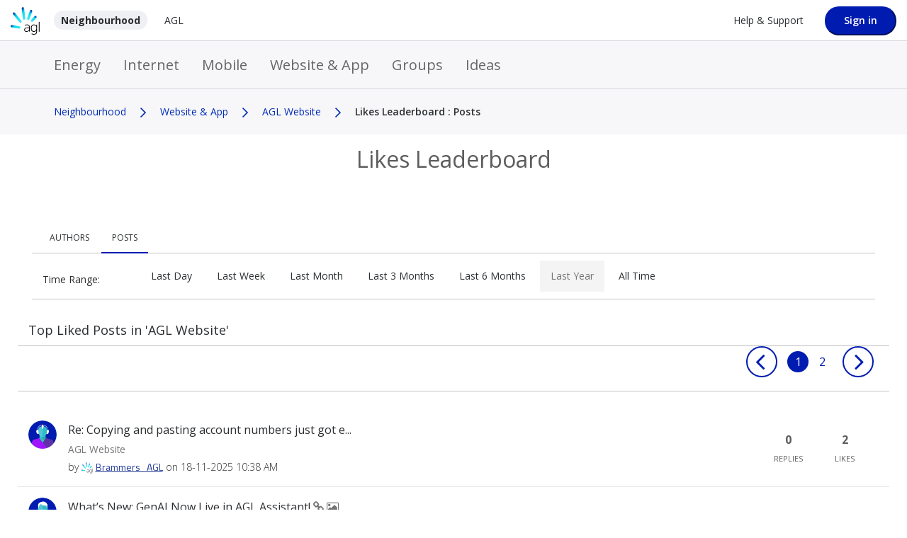

--- FILE ---
content_type: text/html;charset=UTF-8
request_url: https://neighbourhood.agl.com.au/t5/kudos/leaderboardpage/board-id/AGL-Website/timerange/one_year/tab/posts
body_size: 26460
content:
<!DOCTYPE html><html prefix="og: http://ogp.me/ns#" dir="ltr" lang="en" class="no-js">
	<head>
	
	<title>
	Likes Leaderboard - Neighbourhood | AGL
</title>
	
	
	<meta http-equiv="X-UA-Compatible" content="IE=edge,chrome=1" />
<meta name="format-detection" content="telephone=no">
<meta name="google-site-verification" content="c83x_pPZSuaH3IB1CSEbsIxG-myLM9__z0CHoOYVmZk" />
<meta name="addsearch-custom-field" data-type="text" content="sitesection=Neighbourhood community"/>
<link href="https://neighbourhood.agl.com.au/html/@BA5073E1E7BA9A5BD389513F374A220C/assets/favicon.png" rel="shortcut icon" />


<script src="https://neighbourhood.agl.com.au/html/@B8E562DF439A27365891D35B10675998/assets/modernizr.objectfit-custom.js"></script>

<link href="https://fonts.googleapis.com/css?family=Titillium+Web:200,200i,300,300i,400,400i,600,600i,700,700i,900&display=swap" rel="stylesheet">
<link href="https://fonts.googleapis.com/css?family=Open+Sans:300,300i,400,400i,600,600i,700,700i&display=swap" rel="stylesheet">





	
	
	
	<meta content="Questions, discussions and feedback about the AGL website, My Account page, and our online services" name="description"/><meta content="width=device-width, initial-scale=1.0" name="viewport"/><meta content="noindex" name="robots"/><meta content="text/html; charset=UTF-8" http-equiv="Content-Type"/><link href="https://neighbourhood.agl.com.au/t5/kudos/leaderboardpage/board-id/AGL-Website/timerange/one_year/tab/posts" rel="canonical"/>
	
	
	
	
	    
            	<link href="/skins/6765002/7fd8a46f7ea27ce2e427e370812081a7/agl_2022.css" rel="stylesheet" type="text/css"/>
            
	

	
	
	
	
	
<style type="text/css">
@-o-viewport {
	zoom: 1;
}
@-webkit-viewport {
	zoom: 1;
}
@-ms-viewport {
	zoom: 1;
}
@viewport {
	zoom: 1;
}
</style>
  
<script type="application/ld+json">
{
  "@context": "http://schema.org",
  "@type": "WebSite",
  "name" : "Neighbourhood | AGL",
  "alternateName" : "Neighbourhood | AGL",
  "url": "https://neighbourhood.agl.com.au/",
  "potentialAction": {
    "@type": "SearchAction",
    "target": "https://neighbourhood.agl.com.au/t5/forums/searchpage/tab/message?q={search_term_string}",
    "query-input": "required name=search_term_string"
  }
}
</script>

<script type="text/javascript" src="/t5/scripts/129B3FAC03679C8B82A528EDDD4E9DDC/lia-scripts-head-min.js"></script><script language="javascript" type="text/javascript">
<!--
window.FileAPI = { jsPath: '/html/assets/js/vendor/ng-file-upload-shim/' };
LITHIUM.PrefetchData = {"Components":{},"commonResults":{}};
LITHIUM.DEBUG = false;
LITHIUM.CommunityJsonObject = {
  "Validation" : {
    "image.description" : {
      "min" : 0,
      "max" : 1000,
      "isoneof" : [ ],
      "type" : "string"
    },
    "tkb.toc_maximum_heading_level" : {
      "min" : 1,
      "max" : 6,
      "isoneof" : [ ],
      "type" : "integer"
    },
    "tkb.toc_heading_list_style" : {
      "min" : 0,
      "max" : 50,
      "isoneof" : [
        "disc",
        "circle",
        "square",
        "none"
      ],
      "type" : "string"
    },
    "blog.toc_maximum_heading_level" : {
      "min" : 1,
      "max" : 6,
      "isoneof" : [ ],
      "type" : "integer"
    },
    "tkb.toc_heading_indent" : {
      "min" : 5,
      "max" : 50,
      "isoneof" : [ ],
      "type" : "integer"
    },
    "blog.toc_heading_indent" : {
      "min" : 5,
      "max" : 50,
      "isoneof" : [ ],
      "type" : "integer"
    },
    "blog.toc_heading_list_style" : {
      "min" : 0,
      "max" : 50,
      "isoneof" : [
        "disc",
        "circle",
        "square",
        "none"
      ],
      "type" : "string"
    }
  },
  "User" : {
    "settings" : {
      "imageupload.legal_file_extensions" : "*.jpg;*.JPG;*.jpeg;*.JPEG;*.gif;*.GIF;*.png;*.PNG",
      "config.enable_avatar" : true,
      "integratedprofile.show_klout_score" : true,
      "layout.sort_view_by_last_post_date" : true,
      "layout.friendly_dates_enabled" : true,
      "profileplus.allow.anonymous.scorebox" : false,
      "tkb.message_sort_default" : "views",
      "layout.format_pattern_date" : "dd-MM-yyyy",
      "config.require_search_before_post" : "off",
      "isUserLinked" : false,
      "integratedprofile.cta_add_topics_dismissal_timestamp" : -1,
      "layout.message_body_image_max_size" : 1000,
      "profileplus.everyone" : false,
      "integratedprofile.cta_connect_wide_dismissal_timestamp" : -1,
      "blog.toc_maximum_heading_level" : "",
      "integratedprofile.hide_social_networks" : false,
      "blog.toc_heading_indent" : "",
      "contest.entries_per_page_num" : 20,
      "layout.messages_per_page_linear" : 10,
      "integratedprofile.cta_manage_topics_dismissal_timestamp" : -1,
      "profile.shared_profile_test_group" : false,
      "integratedprofile.cta_personalized_feed_dismissal_timestamp" : -1,
      "integratedprofile.curated_feed_size" : 10,
      "contest.one_kudo_per_contest" : false,
      "integratedprofile.enable_social_networks" : false,
      "integratedprofile.my_interests_dismissal_timestamp" : -1,
      "profile.language" : "en",
      "layout.friendly_dates_max_age_days" : 30,
      "layout.threading_order" : "thread_descending",
      "blog.toc_heading_list_style" : "disc",
      "useRecService" : false,
      "layout.module_welcome" : "",
      "imageupload.max_uploaded_images_per_upload" : 100,
      "imageupload.max_uploaded_images_per_user" : 1000,
      "integratedprofile.connect_mode" : "",
      "tkb.toc_maximum_heading_level" : "2",
      "tkb.toc_heading_list_style" : "disc",
      "sharedprofile.show_hovercard_score" : true,
      "config.search_before_post_scope" : "community",
      "tkb.toc_heading_indent" : "15",
      "p13n.cta.recommendations_feed_dismissal_timestamp" : -1,
      "imageupload.max_file_size" : 3072,
      "layout.show_batch_checkboxes" : false,
      "integratedprofile.cta_connect_slim_dismissal_timestamp" : -1
    },
    "isAnonymous" : true,
    "policies" : {
      "image-upload.process-and-remove-exif-metadata" : false
    },
    "registered" : false,
    "emailRef" : "",
    "id" : -1,
    "login" : "Anonymous"
  },
  "Server" : {
    "communityPrefix" : "/nepep88636",
    "nodeChangeTimeStamp" : 1768741963905,
    "tapestryPrefix" : "/t5",
    "deviceMode" : "DESKTOP",
    "responsiveDeviceMode" : "DESKTOP",
    "membershipChangeTimeStamp" : "0",
    "version" : "25.12",
    "branch" : "25.12-release",
    "showTextKeys" : false
  },
  "Config" : {
    "phase" : "prod",
    "integratedprofile.cta.reprompt.delay" : 30,
    "profileplus.tracking" : {
      "profileplus.tracking.enable" : false,
      "profileplus.tracking.click.enable" : false,
      "profileplus.tracking.impression.enable" : false
    },
    "app.revision" : "2512231126-s6f44f032fc-b18",
    "navigation.manager.community.structure.limit" : "1000"
  },
  "Activity" : {
    "Results" : [ ]
  },
  "NodeContainer" : {
    "viewHref" : "https://neighbourhood.agl.com.au/t5/Website-App/ct-p/Website-App-Rewards",
    "description" : "",
    "id" : "Website-App-Rewards",
    "shortTitle" : "Website & App",
    "title" : "Website & App",
    "nodeType" : "category"
  },
  "Page" : {
    "skins" : [
      "agl_2022",
      "responsive_peak"
    ],
    "authUrls" : {
      "loginUrl" : "/plugins/custom/aglenergy/aglsso/sso_login_redirect?referer=https%3A%2F%2Fneighbourhood.agl.com.au%2Ft5%2Fkudos%2Fleaderboardpage%2Fboard-id%2FAGL-Website%2Ftimerange%2Fone_year%2Ftab%2Fposts",
      "loginUrlNotRegistered" : "/plugins/custom/aglenergy/aglsso/sso_login_redirect?redirectreason=notregistered&referer=https%3A%2F%2Fneighbourhood.agl.com.au%2Ft5%2Fkudos%2Fleaderboardpage%2Fboard-id%2FAGL-Website%2Ftimerange%2Fone_year%2Ftab%2Fposts",
      "loginUrlNotRegisteredDestTpl" : "/plugins/custom/aglenergy/aglsso/sso_login_redirect?redirectreason=notregistered&referer=%7B%7BdestUrl%7D%7D"
    },
    "name" : "KudosLeaderboardPage",
    "rtl" : false,
    "object" : { }
  },
  "WebTracking" : {
    "Activities" : { },
    "path" : "Community:Neighbourhood/Category:Website & App/Board:AGL Website"
  },
  "Feedback" : {
    "targeted" : { }
  },
  "Seo" : {
    "markerEscaping" : {
      "pathElement" : {
        "prefix" : "@",
        "match" : "^[0-9][0-9]$"
      },
      "enabled" : false
    }
  },
  "TopLevelNode" : {
    "viewHref" : "https://neighbourhood.agl.com.au/",
    "description" : "Find answers. Ask questions. Share what you know and join the conversation.",
    "id" : "nepep88636",
    "shortTitle" : "Neighbourhood",
    "title" : "Neighbourhood | AGL",
    "nodeType" : "Community"
  },
  "Community" : {
    "viewHref" : "https://neighbourhood.agl.com.au/",
    "integratedprofile.lang_code" : "en",
    "integratedprofile.country_code" : "US",
    "id" : "nepep88636",
    "shortTitle" : "Neighbourhood",
    "title" : "Neighbourhood | AGL"
  },
  "CoreNode" : {
    "conversationStyle" : "forum",
    "viewHref" : "https://neighbourhood.agl.com.au/t5/AGL-Website/bd-p/AGL-Website",
    "settings" : { },
    "description" : "Questions, discussions and feedback about the AGL website, My Account page, and our online services",
    "id" : "AGL-Website",
    "shortTitle" : "AGL Website",
    "title" : "AGL Website",
    "nodeType" : "Board",
    "ancestors" : [
      {
        "viewHref" : "https://neighbourhood.agl.com.au/t5/Website-App/ct-p/Website-App-Rewards",
        "description" : "",
        "id" : "Website-App-Rewards",
        "shortTitle" : "Website & App",
        "title" : "Website & App",
        "nodeType" : "category"
      },
      {
        "viewHref" : "https://neighbourhood.agl.com.au/",
        "description" : "Find answers. Ask questions. Share what you know and join the conversation.",
        "id" : "nepep88636",
        "shortTitle" : "Neighbourhood",
        "title" : "Neighbourhood | AGL",
        "nodeType" : "Community"
      }
    ]
  }
};
LITHIUM.Components.RENDER_URL = "/t5/util/componentrenderpage/component-id/#{component-id}?render_behavior=raw";
LITHIUM.Components.ORIGINAL_PAGE_NAME = 'kudos/LeaderboardPage';
LITHIUM.Components.ORIGINAL_PAGE_ID = 'KudosLeaderboardPage';
LITHIUM.Components.ORIGINAL_PAGE_CONTEXT = '[base64]..';
LITHIUM.Css = {
  "BASE_DEFERRED_IMAGE" : "lia-deferred-image",
  "BASE_BUTTON" : "lia-button",
  "BASE_SPOILER_CONTAINER" : "lia-spoiler-container",
  "BASE_TABS_INACTIVE" : "lia-tabs-inactive",
  "BASE_TABS_ACTIVE" : "lia-tabs-active",
  "BASE_AJAX_REMOVE_HIGHLIGHT" : "lia-ajax-remove-highlight",
  "BASE_FEEDBACK_SCROLL_TO" : "lia-feedback-scroll-to",
  "BASE_FORM_FIELD_VALIDATING" : "lia-form-field-validating",
  "BASE_FORM_ERROR_TEXT" : "lia-form-error-text",
  "BASE_FEEDBACK_INLINE_ALERT" : "lia-panel-feedback-inline-alert",
  "BASE_BUTTON_OVERLAY" : "lia-button-overlay",
  "BASE_TABS_STANDARD" : "lia-tabs-standard",
  "BASE_AJAX_INDETERMINATE_LOADER_BAR" : "lia-ajax-indeterminate-loader-bar",
  "BASE_AJAX_SUCCESS_HIGHLIGHT" : "lia-ajax-success-highlight",
  "BASE_CONTENT" : "lia-content",
  "BASE_JS_HIDDEN" : "lia-js-hidden",
  "BASE_AJAX_LOADER_CONTENT_OVERLAY" : "lia-ajax-loader-content-overlay",
  "BASE_FORM_FIELD_SUCCESS" : "lia-form-field-success",
  "BASE_FORM_WARNING_TEXT" : "lia-form-warning-text",
  "BASE_FORM_FIELDSET_CONTENT_WRAPPER" : "lia-form-fieldset-content-wrapper",
  "BASE_AJAX_LOADER_OVERLAY_TYPE" : "lia-ajax-overlay-loader",
  "BASE_FORM_FIELD_ERROR" : "lia-form-field-error",
  "BASE_SPOILER_CONTENT" : "lia-spoiler-content",
  "BASE_FORM_SUBMITTING" : "lia-form-submitting",
  "BASE_EFFECT_HIGHLIGHT_START" : "lia-effect-highlight-start",
  "BASE_FORM_FIELD_ERROR_NO_FOCUS" : "lia-form-field-error-no-focus",
  "BASE_EFFECT_HIGHLIGHT_END" : "lia-effect-highlight-end",
  "BASE_SPOILER_LINK" : "lia-spoiler-link",
  "BASE_DISABLED" : "lia-link-disabled",
  "FACEBOOK_LOGOUT" : "lia-component-users-action-logout",
  "FACEBOOK_SWITCH_USER" : "lia-component-admin-action-switch-user",
  "BASE_FORM_FIELD_WARNING" : "lia-form-field-warning",
  "BASE_AJAX_LOADER_FEEDBACK" : "lia-ajax-loader-feedback",
  "BASE_AJAX_LOADER_OVERLAY" : "lia-ajax-loader-overlay",
  "BASE_LAZY_LOAD" : "lia-lazy-load"
};
(function() { if (!window.LITHIUM_SPOILER_CRITICAL_LOADED) { window.LITHIUM_SPOILER_CRITICAL_LOADED = true; window.LITHIUM_SPOILER_CRITICAL_HANDLER = function(e) { if (!window.LITHIUM_SPOILER_CRITICAL_LOADED) return; if (e.target.classList.contains('lia-spoiler-link')) { var container = e.target.closest('.lia-spoiler-container'); if (container) { var content = container.querySelector('.lia-spoiler-content'); if (content) { if (e.target.classList.contains('open')) { content.style.display = 'none'; e.target.classList.remove('open'); } else { content.style.display = 'block'; e.target.classList.add('open'); } } e.preventDefault(); return false; } } }; document.addEventListener('click', window.LITHIUM_SPOILER_CRITICAL_HANDLER, true); } })();
LITHIUM.noConflict = true;
LITHIUM.useCheckOnline = false;
LITHIUM.RenderedScripts = [
  "LiModernizr.js",
  "ResizeSensor.js",
  "Components.js",
  "Dialog.js",
  "Sandbox.js",
  "jquery.effects.slide.js",
  "jquery.ui.mouse.js",
  "jquery.ui.core.js",
  "jquery.js",
  "jquery.ajax-cache-response-1.0.js",
  "jquery.ui.resizable.js",
  "DataHandler.js",
  "prism.js",
  "jquery.ui.dialog.js",
  "NoConflict.js",
  "ValueSurveyLauncher.js",
  "Namespace.js",
  "jquery.hoverIntent-r6.js",
  "DeferredImages.js",
  "ForceLithiumJQuery.js",
  "jquery.ui.draggable.js",
  "TimeRangeSelector.js",
  "Lithium.js",
  "json2.js",
  "jquery.json-2.6.0.js",
  "Video.js",
  "DropDownMenuVisibilityHandler.js",
  "Auth.js",
  "CustomEvent.js",
  "jquery.delayToggle-1.0.js",
  "ActiveCast3.js",
  "InformationBox.js",
  "PolyfillsAll.js",
  "Cache.js",
  "AjaxSupport.js",
  "SpoilerToggle.js",
  "jquery.effects.core.js",
  "jquery.lithium-selector-extensions.js",
  "ElementMethods.js",
  "MessageListActual.js",
  "ResponsiveTabs.js",
  "DropDownMenu.js",
  "Events.js",
  "jquery.tmpl-1.1.1.js",
  "jquery.iframe-shim-1.0.js",
  "jquery.scrollTo.js",
  "jquery.css-data-1.0.js",
  "jquery.iframe-transport.js",
  "jquery.position-toggle-1.0.js",
  "jquery.ui.position.js",
  "ElementQueries.js",
  "jquery.blockui.js",
  "AjaxFeedback.js",
  "Loader.js",
  "Throttle.js",
  "jquery.fileupload.js",
  "jquery.viewport-1.0.js",
  "jquery.function-utils-1.0.js",
  "Forms.js",
  "jquery.ui.widget.js",
  "jquery.clone-position-1.0.js",
  "Text.js",
  "PartialRenderProxy.js",
  "Globals.js",
  "jquery.appear-1.1.1.js"
];// -->
</script><script type="text/javascript" src="/t5/scripts/D60EB96AE5FF670ED274F16ABB044ABD/lia-scripts-head-min.js"></script></head>
	<body class="lia-board lia-user-status-anonymous KudosLeaderboardPage lia-body" id="lia-body">
	
	
	<div id="1BB-220-2" class="ServiceNodeInfoHeader">
</div>
	
	
	
	

	<div class="lia-page">
		<center>
			
				<script type='text/javascript'>window.utagQueue = (window.utagQueue || []);</script>
<script type="text/javascript">
    window.env = "prod";
    (function(a,b,c,d){
        a='//tags.tiqcdn.com/utag/agl/community/'+env+'/utag.js';
        b=document;c='script';d=b.createElement(c);d.src=a;d.type='text/java'+c;d.async=true;
        a=b.getElementsByTagName(c)[0];a.parentNode.insertBefore(d,a);
    })();
</script>
					
	
	<div class="MinimumWidthContainer">
		<div class="min-width-wrapper">
			<div class="min-width">		
				
						<div class="lia-content">
                            
							
							
							
		 
   	<div class="lia-quilt lia-quilt-kudos-leaderboard-page lia-quilt-layout-one-column lia-top-quilt">
	<div class="lia-quilt-row lia-quilt-row-header">
		<div class="lia-quilt-column lia-quilt-column-24 lia-quilt-column-single lia-quilt-column-common-header">
			<div class="lia-quilt-column-alley lia-quilt-column-alley-single">
	
		
			<div class="lia-quilt lia-quilt-header lia-quilt-layout-header lia-component-quilt-header">
	<div class="lia-quilt-row lia-quilt-row-back">
		<div class="lia-quilt-column lia-quilt-column-24 lia-quilt-column-single lia-quilt-column-back">
			<div class="lia-quilt-column-alley lia-quilt-column-alley-single">
	
		
			
        
        
	

	

    
		
			
		
	
	
</div>
		</div>
	</div><div class="lia-quilt-row lia-quilt-row-header">
		<div class="lia-quilt-column lia-quilt-column-24 lia-quilt-column-single lia-quilt-column-header">
			<div class="lia-quilt-column-alley lia-quilt-column-alley-single">
	
		
			



<header class="header">
    <div class="primary-row">
<div class="lia-component-custom-mobile-header">
    <div class="lia-slide-out-nav-menu lia-component-common-widget-slide-out-nav-menu">
    <button li-bindable="" li-common-element-hook="navMenuTriggerElement" class="lia-slide-menu-trigger lia-slide-out-nav-menu-wrapper">
        <div ng-non-bindable="" class="lia-slide-out-nav-menu-title">
            Menu
        </div>
    </button>
    <li:common-slide-menu li-bindable="" trigger-element="navMenuTriggerElement" li-direction="left" style="display:none">
        <div class="lia-quilt lia-quilt-navigation-slide-out-menu lia-quilt-layout-one-column">
	<div class="lia-quilt-row lia-quilt-row-header">
		<div class="lia-quilt-column lia-quilt-column-24 lia-quilt-column-single lia-quilt-column-common-header lia-mark-empty">
			
		</div>
	</div><div class="lia-quilt-row lia-quilt-row-main">
		<div class="lia-quilt-column lia-quilt-column-24 lia-quilt-column-single lia-quilt-column-main-content">
			<div class="lia-quilt-column-alley lia-quilt-column-alley-single">
	
		
			<li:community-navigation class="lia-component-community-widget-navigation" li-bindable="" li-instance="0" componentId="community.widget.navigation" mode="default"></li:community-navigation>
		
	
	
</div>
		</div>
	</div><div class="lia-quilt-row lia-quilt-row-footer">
		<div class="lia-quilt-column lia-quilt-column-24 lia-quilt-column-single lia-quilt-column-common-footer lia-mark-empty">
			
		</div>
	</div>
</div>
    </li:common-slide-menu>
</div></div>
        <a href="/" class="header-desktop-logo">
            <img alt="Logo"  width="100%" height="100%" src="https://neighbourhood.agl.com.au/html/@D80BBDC24A83125B952626D7E65E12CE/assets/AGL_Logo_primary.svg"/>
        </a>

        <nav>
            <ul>
                <li>
                    <a class="home-tab" href="/">Neighbourhood</a>
                </li>
                <li>
                    <a class="agl-tab" href="https://www.agl.com.au/">AGL</a>
                </li>
            </ul>
        </nav>

        <div class="flex-dummy"></div>

        <a href="https://www.agl.com.au/help-support" class="help-support-link" target="_self" aria-label="Help &amp;amp; Support">
            Help &amp; Support
        </a>

        <div class="header-user-nav">
        </div>

            <a href="/plugins/custom/aglenergy/aglsso/sso_login_redirect?referer=https%3A%2F%2Fneighbourhood.agl.com.au%2Ft5%2Fkudos%2Fleaderboardpage%2Fboard-id%2FAGL-Website%2Ftimerange%2Fone_year%2Ftab%2Fposts"><button class="btn lia-button-primary login-btn">Sign in</button></a>
    </div>
    <div class="secondary-row">
        <nav class="main-nav" role="navigation">
            <ul id="main-menu" class="sm sm-simple">
                
    <li><a href="/t5/Energy/ct-p/Energy" data-position="24" data-depth="1">Energy</a>
                <ul>
    <li><a href="/t5/Energy-Accounts-Plans/bd-p/Energy-Accounts-Plans" data-position="0" data-depth="2">Energy Accounts & Plans</a>
                </li>
    <li><a href="/t5/Meters-Connections/bd-p/Meters-Connections" data-position="1" data-depth="2">Meters & Connections</a>
                </li>
    <li><a href="/t5/Solar-Batteries-Electrification/bd-p/Solar-Batteries-Technology" data-position="2" data-depth="2">Solar, Batteries & Electrification</a>
                </li>
    <li><a href="/t5/Managing-Your-Energy/bd-p/Managing-Your-Energy" data-position="3" data-depth="2">Managing Your Energy</a>
                </li>
    <li><a href="/t5/Energy-General/bd-p/Energy-General" data-position="4" data-depth="2">Energy - General</a>
                </li>        </ul></li>
    <li><a href="/t5/Internet/ct-p/Internet" data-position="25" data-depth="1">Internet</a>

                <ul>
    <li><a href="/t5/Internet-Accounts-Plans/bd-p/Internet-Accounts-Plans" data-position="0" data-depth="2">Internet Accounts & Plans</a>
                </li>
    <li><a href="/t5/Modems-Hardware/bd-p/Modems-Hardware" data-position="1" data-depth="2">Modems & Hardware</a>
                </li>
    <li><a href="/t5/Internet-General/bd-p/Internet-General" data-position="2" data-depth="2">Internet - General</a>
                </li>        </ul></li>
    <li><a href="/t5/Mobile/ct-p/Mobile" data-position="26" data-depth="1">Mobile</a>

                <ul>
    <li><a href="/t5/Mobile-Accounts-Plans/bd-p/Mobile-Accounts-Plans" data-position="0" data-depth="2">Mobile Accounts & Plans</a>
                </li>
    <li><a href="/t5/Mobile-General/bd-p/Mobile-General" data-position="1" data-depth="2">Mobile - General</a>
                </li>        </ul></li>
    <li class="active"><a href="/t5/Website-App/ct-p/Website-App-Rewards" data-position="27" data-depth="1">Website & App</a>

                <ul>
    <li><a href="/t5/AGL-App/bd-p/AGL-App" data-position="0" data-depth="2">AGL App</a>
                </li>
    <li class="active"><a href="/t5/AGL-Website/bd-p/AGL-Website" data-position="1" data-depth="2">AGL Website</a>
                </li>
    <li><a href="/t5/AGL-Rewards/bd-p/AGL-Rewards" data-position="2" data-depth="2">AGL Rewards</a>
                </li>        </ul></li>
    <li><a href="/t5/Groups/ct-p/groups" data-position="28" data-depth="1">Groups</a>

                <ul>
    <li><a href="/t5/Electric-Vehicles/gh-p/ElectricVehicles" data-position="16" data-depth="2">Electric Vehicles</a>
                <ul>
    <li><a href="/t5/Electric-Vehicles/bd-p/ElectricVehiclesforum-board" data-position="0" data-depth="3">Forum</a>
                </li>
    <li><a href="/t5/Electric-Vehicles/tkb-p/ElectricVehiclestkb-board" data-position="1" data-depth="3">Knowledge Base</a>
                </li>        </ul></li>
    <li><a href="/t5/AGL-s-Solar-Grid-Saver-Trial/cmp-p/grouphub%3ATestclosedhidden" data-position="17" data-depth="2">AGL's Solar Grid Saver Trial</a>

                </li>
    <li><a href="/t5/EV-Smart-Charging-Trial/cmp-p/grouphub%3AEV_Smart_Charging_Trial" data-position="18" data-depth="2">EV Smart Charging Trial</a>
                </li>
    <li><a href="/t5/Peak-Energy-Rewards/gh-p/Peak-Energy-Rewards" data-position="19" data-depth="2">Peak Energy Rewards</a>
                <ul>
    <li><a href="/t5/Peak-Energy-Rewards/bd-p/Peak-Energy-Rewardsforum-board" data-position="0" data-depth="3">Forum</a>
                </li>        </ul></li>
    <li><a href="/t5/Electrify-my-home-Electrify-Now/gh-p/ElectrifymyhomeElectrifyNow_1" data-position="22" data-depth="2">Electrify my home --- Electrify Now ™</a>

                <ul>
    <li><a href="/t5/Electrify-my-home-Electrify-Now/bd-p/ElectrifymyhomeElectrifyNow_1forum-board" data-position="0" data-depth="3">Forum</a>
                </li>        </ul></li></ul></li>
    <li><a href="/t5/Ideas/ct-p/Ideas" data-position="29" data-depth="1">Ideas</a>

                <ul>
    <li><a href="/t5/AGL-App-Ideas/idb-p/AGL-App-Ideas" data-position="0" data-depth="2">AGL App Ideas</a>
                </li>
    <li><a href="/t5/My-Account-Ideas/idb-p/My-Account-Ideas" data-position="1" data-depth="2">"My Account" Ideas</a>
                </li>
    <li><a href="/t5/Neighbourhood-Ideas/idb-p/Neighbourhood-Ideas" data-position="2" data-depth="2">Neighbourhood Ideas</a>
                </li>
    <li><a href="/t5/AGL-Internet-Ideas/idb-p/AGL-Internet-Ideas" data-position="3" data-depth="2">AGL Internet Ideas</a>
                </li>
    <li><a href="/t5/AGL-Mobile-Ideas/idb-p/AGL-Mobile-Ideas" data-position="4" data-depth="2">AGL Mobile Ideas</a>
                </li>
    <li><a href="/t5/AGL-Energy-Ideas/idb-p/AGL-Energy-Ideas" data-position="5" data-depth="2">AGL Energy Ideas</a>
                </li>
    <li><a href="/t5/General-Ideas/idb-p/General-Ideas" data-position="6" data-depth="2">General Ideas</a>
                </li>
    <li><a href="/t5/Delivered-Ideas/idb-p/Delivered" data-position="7" data-depth="2">Delivered Ideas</a>
            </li></ul></li>
            </ul>
        </nav>
    </div>
</header>


		
	
	
</div>
		</div>
	</div><div class="lia-quilt-row lia-quilt-row-breadcrumb">
		<div class="lia-quilt-column lia-quilt-column-24 lia-quilt-column-single lia-quilt-column-breadcrumb">
			<div class="lia-quilt-column-alley lia-quilt-column-alley-single">
	
		
			<div aria-label="breadcrumbs" role="navigation" class="BreadCrumb crumb-line lia-breadcrumb lia-component-common-widget-breadcrumb">
	<ul role="list" id="list_bfbacafb7955" class="lia-list-standard-inline">
	
		
			<li class="lia-breadcrumb-node crumb">
				<a class="lia-link-navigation crumb-community lia-breadcrumb-community lia-breadcrumb-forum" id="link_bfbacafb7955" href="/">Neighbourhood</a>
			</li>
			
				<li aria-hidden="true" class="lia-breadcrumb-seperator crumb-community lia-breadcrumb-community lia-breadcrumb-forum">
				  
          		  		<span class="separator">&gt;</span>
          		  
				</li>
			
		
			<li class="lia-breadcrumb-node crumb">
				<a class="lia-link-navigation crumb-category lia-breadcrumb-category lia-breadcrumb-forum" id="link_bfbacafb7955_0" href="/t5/Website-App/ct-p/Website-App-Rewards">Website & App</a>
			</li>
			
				<li aria-hidden="true" class="lia-breadcrumb-seperator crumb-category lia-breadcrumb-category lia-breadcrumb-forum">
				  
          		  		<span class="separator">&gt;</span>
          		  
				</li>
			
		
			<li class="lia-breadcrumb-node crumb">
				<a class="lia-link-navigation crumb-board lia-breadcrumb-board lia-breadcrumb-forum" id="link_bfbacafb7955_1" href="/t5/AGL-Website/bd-p/AGL-Website">AGL Website</a>
			</li>
			
				<li aria-hidden="true" class="lia-breadcrumb-seperator crumb-board lia-breadcrumb-board lia-breadcrumb-forum">
				  
          		  		<span class="separator">&gt;</span>
          		  
				</li>
			
		
			<li class="lia-breadcrumb-node crumb final-crumb">
				<span class="lia-link-navigation child-thread lia-link-disabled" aria-disabled="true" id="link_bfbacafb7955_2">Likes Leaderboard : Posts</span>
			</li>
			
		
	
</ul>
</div>
		
	
	
</div>
		</div>
	</div><div class="lia-quilt-row lia-quilt-row-hero">
		<div class="lia-quilt-column lia-quilt-column-24 lia-quilt-column-single lia-quilt-column-hero lia-mark-empty">
			
		</div>
	</div><div class="lia-quilt-row lia-quilt-row-title">
		<div class="lia-quilt-column lia-quilt-column-24 lia-quilt-column-single lia-quilt-column-title">
			<div class="lia-quilt-column-alley lia-quilt-column-alley-single">
	
		
			<h1 class="PageTitle lia-component-common-widget-page-title"><span class="lia-link-navigation lia-link-disabled" aria-disabled="true" id="link">Likes Leaderboard</span></h1>
		
	
	
</div>
		</div>
	</div><div class="lia-quilt-row lia-quilt-row-search">
		<div class="lia-quilt-column lia-quilt-column-24 lia-quilt-column-single lia-quilt-column-search lia-mark-empty">
			
		</div>
	</div><div class="lia-quilt-row lia-quilt-row-feedback">
		<div class="lia-quilt-column lia-quilt-column-24 lia-quilt-column-single lia-quilt-column-feedback">
			<div class="lia-quilt-column-alley lia-quilt-column-alley-single lia-mark-empty">
	
		
			
	

	

		
	
	
</div>
		</div>
	</div><div class="lia-quilt-row lia-quilt-row-sub-header">
		<div class="lia-quilt-column lia-quilt-column-24 lia-quilt-column-single lia-quilt-column-sub-header-main">
			<div class="lia-quilt-column-alley lia-quilt-column-alley-single lia-mark-empty">
	
		
			
    

		
	
	
</div>
		</div>
	</div>
</div>
		
	
	

	
		<div class="lia-page-header">
			
		
			
		
			<h1 class="PageTitle lia-component-common-widget-page-title"><span class="lia-link-navigation lia-link-disabled" aria-disabled="true" id="link_0">Likes Leaderboard</span></h1>
		
	
		</div>
	
	
</div>
		</div>
	</div><div class="lia-quilt-row lia-quilt-row-main">
		<div class="lia-quilt-column lia-quilt-column-24 lia-quilt-column-single lia-quilt-column-main-content">
			<div class="lia-quilt-column-alley lia-quilt-column-alley-single">
	
		
			
		  	<div id="tabgroup" class="lia-tabs-standard-wrapper lia-component-tabs">
	
			
		<ul role="tablist" class="lia-tabs-standard">
			
		
			
				<li role="presentation" class="lia-tabs authors-tab lia-tabs-inactive">
					
                            
                                <span class=""><a class="lia-link-navigation authors-link tab-link lia-custom-event" role="tab" aria-selected="false" tabindex="0" id="link_1" href="https://neighbourhood.agl.com.au/t5/kudos/leaderboardpage/board-id/AGL-Website/timerange/one_year/tab/authors">Authors</a></span>
                            
						
				</li>
			
		
			
				<li role="presentation" class="lia-tabs posts-tab lia-tabs-active">
					
                            
                                <span class=""><a class="lia-link-navigation posts-link tab-link lia-custom-event" role="tab" aria-selected="true" tabindex="0" id="link_2" href="https://neighbourhood.agl.com.au/t5/kudos/leaderboardpage/board-id/AGL-Website/timerange/one_year/tab/posts">Posts</a></span>
                            
						
				</li>
			
		
		
		
			<li role="presentation" class="lia-tabs lia-tabs-inactive lia-js-hidden lia-tab-overflow">
				<div class="lia-menu-navigation-wrapper lia-js-hidden" id="dropdownmenu">	
	<div class="lia-menu-navigation">
		<div class="dropdown-default-item"><a title="Show option menu" class="lia-js-menu-opener default-menu-option lia-js-click-menu lia-link-navigation" aria-expanded="false" role="button" aria-label="Show option menu" id="dropDownLink" href="#"></a>
			<div class="dropdown-positioning">
				<div class="dropdown-positioning-static">
					
	<ul aria-label="Dropdown menu items" role="list" id="dropdownmenuitems" class="lia-menu-dropdown-items">
		
	</ul>

				</div>
			</div>
		</div>
	</div>
</div>
			</li>
		
	
		</ul>
		
		
			
		
		
		
			
			
					
                
                    
			
		<div class="TimeRangeSelector">
	
	<span class="lia-label lia-label-tabs-sort">Time Range:</span>	
	<ul class="lia-tabs-sort">
		
			<li>
				
		<a class="lia-link-navigation" aria-label="Time Range Last Day control" aria-pressed="false" role="button" id="link_3" href="https://neighbourhood.agl.com.au/t5/kudos/leaderboardpage/board-id/AGL-Website/timerange/one_day/tab/posts">Last Day</a>
	
			</li>
		
			<li>
				
		<a class="lia-link-navigation" aria-label="Time Range Last Week control" aria-pressed="false" role="button" id="link_4" href="https://neighbourhood.agl.com.au/t5/kudos/leaderboardpage/board-id/AGL-Website/timerange/one_week/tab/posts">Last Week</a>
	
			</li>
		
			<li>
				
		<a class="lia-link-navigation" aria-label="Time Range Last Month control" aria-pressed="false" role="button" id="link_5" href="https://neighbourhood.agl.com.au/t5/kudos/leaderboardpage/board-id/AGL-Website/timerange/one_month/tab/posts">Last Month</a>
	
			</li>
		
			<li>
				
		<a class="lia-link-navigation" aria-label="Time Range Last 3 Months control" aria-pressed="false" role="button" id="link_6" href="https://neighbourhood.agl.com.au/t5/kudos/leaderboardpage/board-id/AGL-Website/timerange/three_months/tab/posts">Last 3 Months</a>
	
			</li>
		
			<li>
				
		<a class="lia-link-navigation" aria-label="Time Range Last 6 Months control" aria-pressed="false" role="button" id="link_7" href="https://neighbourhood.agl.com.au/t5/kudos/leaderboardpage/board-id/AGL-Website/timerange/six_months/tab/posts">Last 6 Months</a>
	
			</li>
		
			<li>
				
		<span class="lia-link-navigation lia-link-disabled" aria-disabled="true" aria-label="Time Range Last Year control" aria-pressed="true" role="button" id="link_8">Last Year</span>
	
			</li>
		
			<li>
				
		<a class="lia-link-navigation" aria-label="Time Range All Time control" aria-pressed="false" role="button" id="link_9" href="https://neighbourhood.agl.com.au/t5/kudos/leaderboardpage/board-id/AGL-Website/timerange/all/tab/posts">All Time</a>
	
			</li>
		
	</ul>

</div>
	
			<div class="KudosUserTab">
	<div class="lia-panel lia-panel-section">
	<div class="lia-decoration-border">
		<div class="lia-decoration-border-top"><div> </div></div>
		<div class="lia-decoration-border-content">
			<div>
				
					<div class="lia-panel-heading-bar-wrapper">
						<div class="lia-panel-heading-bar">
							<span aria-level="3" role="heading" class="lia-panel-heading-bar-title">
								
			Top Liked Posts in 'AGL Website'
		
							</span>
						</div>
					</div>
				
				<div class="lia-panel-content-wrapper">
					<div class="lia-panel-content">
						
			<div class="lia-menu-bar lia-menu-bar-top top-block">
	<div class="lia-decoration-border-menu-bar">
		<div class="lia-decoration-border-menu-bar-top">
			<div> </div>
		</div>
		<div class="lia-decoration-border-menu-bar-content">
			<div>
				
				<div class="lia-menu-bar-buttons">
					
				
			
				</div>
				
					
						
				<div aria-label="Use the previous and next links to move between pages. Use the page number links to go directly to a page." role="navigation" class="lia-paging-full-wrapper lia-paging-pager" id="pager">
	

	
		<div class="lia-inline-ajax-feedback">
			<div class="AjaxFeedback" id="ajaxFeedback"></div>
			
	

	

		</div>

	

	

	

	


	
		<ul class="lia-paging-full">
			
	
		
			
					<li class="lia-paging-page-previous lia-component-previous">
						
		<span class="lia-link-navigation lia-js-data-pageNum-1 lia-link-disabled" aria-disabled="true" id="link_10">
			<span>
				
					<span aria-hidden="true" class="lia-paging-page-arrow"><i class="fa fa-angle-left"></i></span>
				
				<span class="lia-paging-page-link"></span>
			</span>
		</span>
	
					</li>
				
		
			
					<li class="lia-component-pagesnumbered">
						<ul class="lia-paging-full-pages">
							<li class="lia-paging-page-first lia-js-data-pageNum-1">
								<span class="lia-js-data-pageNum-1 lia-link-navigation lia-link-disabled" aria-disabled="true" aria-current="page" id="link_11">1</span>
							</li><li class="lia-paging-page-last lia-js-data-pageNum-2">
								<a class="lia-js-data-pageNum-2 lia-link-navigation lia-custom-event" aria-label="Page 2" id="link_12" href="https://neighbourhood.agl.com.au/t5/kudos/leaderboardpage/board-id/AGL-Website/timerange/one_year/tab/posts/page/2">2</a>
							</li>
						</ul>
					</li>
				
		
			
					<li class="lia-paging-page-next lia-component-next">
						
		<a class="lia-link-navigation lia-js-data-pageNum-2 lia-custom-event" aria-label="Next Page" rel="next" id="link_13" href="https://neighbourhood.agl.com.au/t5/kudos/leaderboardpage/board-id/AGL-Website/timerange/one_year/tab/posts/page/2">
			<span class="lia-paging-page-link"></span>
			
				<span aria-hidden="true" class="lia-paging-page-arrow"><i class="fa fa-angle-right"></i></span>
			
		</a>
	
					</li>
				
		
	
	

		</ul>
	

	
	

	

	

	

	

	

	

    
</div>
			
					
				
				
			</div>
		</div>
		<div class="lia-decoration-border-menu-bar-bottom">
			<div> </div>
		</div>
	</div>
</div>

            

		 	<div id="posts" class="TopMessagesLeaderBoard">
	<div id="messageList" class="MessageList lia-component-forums-widget-message-list">
	<span id="message-listmessageList"> </span>

	

	<div class="t-data-grid single-message-list" id="grid">

	

	

	<table role="presentation" class="lia-list-wide">
        <thead class="lia-table-head" id="columns"><tr><th scope="col" class="cMessageAuthorAvatarColumn lia-data-cell-secondary lia-data-cell-text t-first"><div class="lia-component-common-column-empty-cell"></div></th><th scope="col" class="cThreadInfoColumn lia-data-cell-secondary lia-data-cell-text"><div class="lia-component-common-column-empty-cell"></div></th><th scope="col" class="cRepliesCountColumn lia-data-cell-secondary lia-data-cell-text"><div class="lia-component-common-column-empty-cell"></div></th><th scope="col" class="cKudosCountColumn lia-data-cell-secondary lia-data-cell-text"><div class="lia-component-common-column-empty-cell"></div></th><th scope="col" class="triangletop lia-data-cell-secondary lia-data-cell-text"><div class="lia-component-common-column-empty-cell"></div></th></tr></thead>
        <tbody>
            <tr class="lia-list-row lia-row-odd lia-js-data-messageUid-42048 lia-js-data-messageRevision-1 t-first"><td class="cMessageAuthorAvatarColumn lia-data-cell-secondary lia-data-cell-icon"><div class="UserAvatar lia-user-avatar lia-component-messages-column-message-author-avatar">
	
			
				<a class="UserAvatar lia-link-navigation" target="_self" id="link_14" href="/t5/user/viewprofilepage/user-id/13018"><img class="lia-user-avatar-message" title="Brammers_AGL" alt="Brammers_AGL" id="display" src="/t5/image/serverpage/avatar-name/people-23/avatar-theme/candy/avatar-collection/AGL_Community/avatar-display-size/message/version/2?xdesc=1.0"/>
					
				</a>
				
			
		
</div></td><td class="cThreadInfoColumn lia-data-cell-primary lia-data-cell-text"><div class="lia-component-messages-column-message-info">
    <div class="MessageSubjectCell">
	
			<div class="MessageSubject">

	

	
			<div class="MessageSubjectIcons ">
	
	
	 
	
	
	
				
		<h2 class="message-subject">
			<span class="lia-message-unread">
				
						<a class="page-link lia-link-navigation lia-custom-event" id="link_15" href="/t5/AGL-Website/Copying-and-pasting-account-numbers-just-got-easier/m-p/42048#M1548">
							Re: Copying and pasting account numbers just got e...
							
						</a>
					
			</span>
		</h2>
	
			
	
	
	
	
	
</div>
		

	

	

	

	

	

	
		<div class="message-subject-board">
			<a class="local-time xsmall-text lia-link-navigation" id="link_16" href="/t5/AGL-Website/bd-p/AGL-Website">AGL Website</a>
		</div>
	

	
			
					
				
		

	
</div>
		
</div>
    <div class="lia-info-area">
        <span class="lia-info-area-item">
            by <span class="UserName lia-user-name lia-user-rank-AGL-Moderator lia-component-common-widget-user-name">
				
		<img class="lia-user-rank-icon lia-user-rank-icon-left" title="AGL Moderator" alt="AGL Moderator" id="display_bfbacd915baf" src="/html/@C49DFAC3F8449281B8258D673CDE2FCD/rank_icons/DLS_Employeeicon.png"/>
		
			<a class="lia-link-navigation lia-page-link lia-user-name-link" style="color:#b5bd00" target="_self" aria-label="View Profile of Brammers_AGL" itemprop="url" id="link_bfbacd915baf" href="https://neighbourhood.agl.com.au/t5/user/viewprofilepage/user-id/13018"><span class="login-bold">Brammers_AGL</span></a>
		
		
		
		
		
		
		
		
	
			</span> on <span class="DateTime lia-component-common-widget-date">
    

	
		
		
		<span class="local-date">‎18-11-2025</span>
	
		
		<span class="local-time">10:38 AM</span>
	
	

	
	
	
	
	
	
	
	
	
	
	
	
</span>
        </span>
        
        
    </div>
    
    <div class="lia-stats-area">
        <span class="lia-stats-area-item">
            <span class="lia-message-stats-count">0</span><span class="lia-message-stats-label"> Replies</span>
        </span>
        <span class="lia-dot-separator"></span>
        <span class="lia-stats-area-item">
            <span class="lia-message-stats-count">2363</span>
            <span class="lia-message-stats-label">
                Views
            </span>
        </span>
    </div>
</div></td><td class="cRepliesCountColumn lia-data-cell-secondary lia-data-cell-integer"><div class="lia-component-messages-column-message-replies-count">
    
            
        <span class="lia-message-stats-count">0</span> Replies
    
        
    
</div></td><td class="cKudosCountColumn lia-data-cell-secondary lia-data-cell-integer"><div class="lia-component-messages-column-message-kudos-count">
    <span class="lia-message-stats-count">2</span>
    Likes
</div></td><td class="triangletop lia-data-cell-secondary lia-data-cell-icon"><div class="lia-component-common-column-empty-cell"></div></td></tr><tr class="lia-list-row lia-row-even lia-js-data-messageUid-41263 lia-js-data-messageRevision-2"><td class="cMessageAuthorAvatarColumn lia-data-cell-secondary lia-data-cell-icon"><div class="UserAvatar lia-user-avatar lia-component-messages-column-message-author-avatar">
	
			
				<a class="UserAvatar lia-link-navigation" target="_self" id="link_17" href="/t5/user/viewprofilepage/user-id/139198"><img class="lia-user-avatar-message" title="TomS_AGL" alt="TomS_AGL" id="display_0" src="/t5/image/serverpage/avatar-name/people-19/avatar-theme/candy/avatar-collection/AGL_Community/avatar-display-size/message/version/2?xdesc=1.0"/>
					
				</a>
				
			
		
</div></td><td class="cThreadInfoColumn lia-data-cell-primary lia-data-cell-text"><div class="lia-component-messages-column-message-info">
    <div class="MessageSubjectCell">
	
			<div class="MessageSubject">

	

	
			<div class="MessageSubjectIcons ">
	
	
	 
	
	
	
				
		<h2 itemprop="name" class="message-subject">
			<span class="lia-message-unread">
				
						<a class="page-link lia-link-navigation lia-custom-event" id="link_18" href="/t5/AGL-Website/What-s-New-GenAI-Now-Live-in-AGL-Assistant/m-p/41263">
							What’s New: GenAI Now Live in AGL Assistant!
							
						</a>
					
			</span>
		</h2>
	
			
	
	<span class="lia-img-message-has-url lia-fa-message lia-fa-has lia-fa-url lia-fa" title="Contains a hyperlink" alt="Message contains a hyperlink" aria-label="Contains a hyperlink" role="img" id="display_2"></span>
	<span class="lia-img-message-has-image lia-fa-message lia-fa-has lia-fa-image lia-fa" title="Contains an image" alt="Message contains an image" aria-label="Contains an image" role="img" id="display_3"></span>
	
	
</div>
		

	

	

	

	

	

	
		<div class="message-subject-board">
			<a class="local-time xsmall-text lia-link-navigation" id="link_19" href="/t5/AGL-Website/bd-p/AGL-Website">AGL Website</a>
		</div>
	

	
			
					
				
		

	
</div>
		
</div>
    <div class="lia-info-area">
        <span class="lia-info-area-item">
            by <span class="UserName lia-user-name lia-user-rank-AGL-Employee lia-component-common-widget-user-name">
				
		<img class="lia-user-rank-icon lia-user-rank-icon-left" title="AGL Employee" alt="AGL Employee" id="display_bfbace316ed5" src="/html/@C49DFAC3F8449281B8258D673CDE2FCD/rank_icons/DLS_Employeeicon.png"/>
		
			<a class="lia-link-navigation lia-page-link lia-user-name-link" style="color:#0057bf" target="_self" aria-label="View Profile of TomS_AGL" itemprop="url" id="link_bfbace316ed5" href="https://neighbourhood.agl.com.au/t5/user/viewprofilepage/user-id/139198"><span class="login-bold">TomS_AGL</span></a>
		
		
		
		
		
		
		
		
	
			</span> on <span class="DateTime lia-component-common-widget-date">
    

	
		
		
		<span class="local-date">‎28-07-2025</span>
	
		
		<span class="local-time">10:40 AM</span>
	
	

	
	
	
	
	
	
	
	
	
	
	
	
</span>
        </span>
        
            
            
        
        
    </div>
    
    <div class="lia-stats-area">
        <span class="lia-stats-area-item">
            <span class="lia-message-stats-count">0</span><span class="lia-message-stats-label"> Replies</span>
        </span>
        <span class="lia-dot-separator"></span>
        <span class="lia-stats-area-item">
            <span class="lia-message-stats-count">900</span>
            <span class="lia-message-stats-label">
                Views
            </span>
        </span>
    </div>
</div></td><td class="cRepliesCountColumn lia-data-cell-secondary lia-data-cell-integer"><div class="lia-component-messages-column-message-replies-count">
    
            
        <span class="lia-message-stats-count">0</span> Replies
    
        
    
</div></td><td class="cKudosCountColumn lia-data-cell-secondary lia-data-cell-integer"><div class="lia-component-messages-column-message-kudos-count">
    <span class="lia-message-stats-count">2</span>
    Likes
</div></td><td class="triangletop lia-data-cell-secondary lia-data-cell-icon"><div class="lia-component-common-column-empty-cell"></div></td></tr><tr class="lia-list-row lia-row-odd lia-js-data-messageUid-42397 lia-js-data-messageRevision-2"><td class="cMessageAuthorAvatarColumn lia-data-cell-secondary lia-data-cell-icon"><div class="UserAvatar lia-user-avatar lia-component-messages-column-message-author-avatar">
	
			
				<a class="UserAvatar lia-link-navigation" target="_self" id="link_20" href="/t5/user/viewprofilepage/user-id/142040"><img class="lia-user-avatar-message" title="Ana_AGL" alt="Ana_AGL" id="display_1" src="/t5/image/serverpage/avatar-name/people-18/avatar-theme/candy/avatar-collection/AGL_Community/avatar-display-size/message/version/2?xdesc=1.0"/>
					
				</a>
				
			
		
</div></td><td class="cThreadInfoColumn lia-data-cell-primary lia-data-cell-text"><div class="lia-component-messages-column-message-info">
    <div class="MessageSubjectCell">
	
			<div class="MessageSubject">

	

	
			<div class="MessageSubjectIcons ">
	
	
	 
	
	
	
				
		<h2 itemprop="name" class="message-subject">
			<span class="lia-message-unread">
				
						<a class="page-link lia-link-navigation lia-custom-event" id="link_21" href="/t5/AGL-Website/The-way-you-sign-in-to-your-account-is-changing/m-p/42397">
							The way you sign in to your account is changing!
							
						</a>
					
			</span>
		</h2>
	
			
	
	<span class="lia-img-message-has-url lia-fa-message lia-fa-has lia-fa-url lia-fa" title="Contains a hyperlink" alt="Message contains a hyperlink" aria-label="Contains a hyperlink" role="img" id="display_2_0"></span>
	<span class="lia-img-message-has-image lia-fa-message lia-fa-has lia-fa-image lia-fa" title="Contains an image" alt="Message contains an image" aria-label="Contains an image" role="img" id="display_3_0"></span>
	
	
</div>
		

	

	

	

	

	

	
		<div class="message-subject-board">
			<a class="local-time xsmall-text lia-link-navigation" id="link_22" href="/t5/AGL-Website/bd-p/AGL-Website">AGL Website</a>
		</div>
	

	
			
					
				
		

	
</div>
		
</div>
    <div class="lia-info-area">
        <span class="lia-info-area-item">
            by <span class="UserName lia-user-name lia-user-rank-AGL-Employee lia-component-common-widget-user-name">
				
		<img class="lia-user-rank-icon lia-user-rank-icon-left" title="AGL Employee" alt="AGL Employee" id="display_bfbaceb3ad83" src="/html/@C49DFAC3F8449281B8258D673CDE2FCD/rank_icons/DLS_Employeeicon.png"/>
		
			<a class="lia-link-navigation lia-page-link lia-user-name-link" style="color:#0057bf" target="_self" aria-label="View Profile of Ana_AGL" itemprop="url" id="link_bfbaceb3ad83" href="https://neighbourhood.agl.com.au/t5/user/viewprofilepage/user-id/142040"><span class="login-bold">Ana_AGL</span></a>
		
		
		
		
		
		
		
		
	
			</span> <span class="DateTime lia-component-common-widget-date">
    

	
		
		<span title="‎08-01-2026 02:50 PM" class="local-friendly-date">
			2 weeks ago
		</span>
	

	
	
	
	
	
	
	
	
	
	
	
	
</span>
        </span>
        
            <span class="lia-dot-separator"></span>
            <span cssClass="lia-info-area-item" class="lia-info-area-item">
                Latest post <span class="DateTime lia-component-common-widget-date">
    

	
		
		<span title="‎12-01-2026 09:41 AM" class="local-friendly-date">
			Monday
		</span>
	

	
	
	
	
	
	
	
	
	
	
	
	
</span> by <span class="UserName lia-user-name lia-user-rank-AGL-Community-Manager lia-component-common-widget-user-name">
				
		<img class="lia-user-rank-icon lia-user-rank-icon-left" title="AGL Community Manager" alt="AGL Community Manager" id="display_bfbacf1fee55" src="/html/@C49DFAC3F8449281B8258D673CDE2FCD/rank_icons/DLS_Employeeicon.png"/>
		
			<a class="lia-link-navigation lia-page-link lia-user-name-link" style="color:#ae2573" target="_self" aria-label="View Profile of Basil_AGL" itemprop="url" id="link_bfbacf1fee55" href="https://neighbourhood.agl.com.au/t5/user/viewprofilepage/user-id/132475"><span class="login-bold">Basil_AGL</span></a>
		
		
		
		
		
		
		
		
	
			</span>
            </span>
        
        
    </div>
    
    <div class="lia-stats-area">
        <span class="lia-stats-area-item">
            <span class="lia-message-stats-count">4</span><span class="lia-message-stats-label"> Replies</span>
        </span>
        <span class="lia-dot-separator"></span>
        <span class="lia-stats-area-item">
            <span class="lia-message-stats-count">166</span>
            <span class="lia-message-stats-label">
                Views
            </span>
        </span>
    </div>
</div></td><td class="cRepliesCountColumn lia-data-cell-secondary lia-data-cell-integer"><div class="lia-component-messages-column-message-replies-count">
    
            
        <span class="lia-message-stats-count">4</span> Replies
    
        
    
</div></td><td class="cKudosCountColumn lia-data-cell-secondary lia-data-cell-integer"><div class="lia-component-messages-column-message-kudos-count">
    <span class="lia-message-stats-count">1</span>
    Likes
</div></td><td class="triangletop lia-data-cell-secondary lia-data-cell-icon"><div class="lia-component-common-column-empty-cell"></div></td></tr><tr class="lia-list-row lia-row-even lia-js-data-messageUid-42393 lia-js-data-messageRevision-1"><td class="cMessageAuthorAvatarColumn lia-data-cell-secondary lia-data-cell-icon"><div class="UserAvatar lia-user-avatar lia-component-messages-column-message-author-avatar">
	
			
				<a class="UserAvatar lia-link-navigation" target="_self" id="link_23" href="/t5/user/viewprofilepage/user-id/142018"><img class="lia-user-avatar-message" title="Rho1" alt="Rho1" id="display_4" src="/t5/image/serverpage/avatar-name/people-21/avatar-theme/candy/avatar-collection/AGL_Community/avatar-display-size/message/version/2?xdesc=1.0"/>
					
				</a>
				
			
		
</div></td><td class="cThreadInfoColumn lia-data-cell-primary lia-data-cell-text"><div class="lia-component-messages-column-message-info">
    <div class="MessageSubjectCell">
	
			<div class="MessageSubject">

	

	
			<div class="MessageSubjectIcons ">
	
	
	 
	
	
	
				
		<h2 class="message-subject">
			<span class="lia-message-unread">
				
						<a class="page-link lia-link-navigation lia-custom-event" id="link_24" href="/t5/AGL-Website/Usage-details-not-showing/m-p/42393#M1582">
							Re: Usage details not showing
							
						</a>
					
			</span>
		</h2>
	
			
	
	
	
	
	
</div>
		

	

	

	

	

	

	
		<div class="message-subject-board">
			<a class="local-time xsmall-text lia-link-navigation" id="link_25" href="/t5/AGL-Website/bd-p/AGL-Website">AGL Website</a>
		</div>
	

	
			
					
				
		

	
</div>
		
</div>
    <div class="lia-info-area">
        <span class="lia-info-area-item">
            by <span class="UserName lia-user-name lia-user-rank-Switched-on lia-component-common-widget-user-name">
				
		
		
			<a class="lia-link-navigation lia-page-link lia-user-name-link" style="color:#000000" target="_self" aria-label="View Profile of Rho1" itemprop="url" id="link_bfbacfa4ba87" href="https://neighbourhood.agl.com.au/t5/user/viewprofilepage/user-id/142018"><span class="">Rho1</span></a>
		
		
		
		
		
		
		
		
	
			</span> <span class="DateTime lia-component-common-widget-date">
    

	
		
		<span title="‎07-01-2026 06:38 PM" class="local-friendly-date">
			2 weeks ago
		</span>
	

	
	
	
	
	
	
	
	
	
	
	
	
</span>
        </span>
        
        
    </div>
    
    <div class="lia-stats-area">
        <span class="lia-stats-area-item">
            <span class="lia-message-stats-count">0</span><span class="lia-message-stats-label"> Replies</span>
        </span>
        <span class="lia-dot-separator"></span>
        <span class="lia-stats-area-item">
            <span class="lia-message-stats-count">95</span>
            <span class="lia-message-stats-label">
                Views
            </span>
        </span>
    </div>
</div></td><td class="cRepliesCountColumn lia-data-cell-secondary lia-data-cell-integer"><div class="lia-component-messages-column-message-replies-count">
    
            
        <span class="lia-message-stats-count">0</span> Replies
    
        
    
</div></td><td class="cKudosCountColumn lia-data-cell-secondary lia-data-cell-integer"><div class="lia-component-messages-column-message-kudos-count">
    <span class="lia-message-stats-count">1</span>
    Likes
</div></td><td class="triangletop lia-data-cell-secondary lia-data-cell-icon"><div class="lia-component-common-column-empty-cell"></div></td></tr><tr class="lia-list-row lia-row-odd lia-list-row-thread-solved lia-js-data-messageUid-42129 lia-js-data-messageRevision-2"><td class="cMessageAuthorAvatarColumn lia-data-cell-secondary lia-data-cell-icon"><div class="UserAvatar lia-user-avatar lia-component-messages-column-message-author-avatar">
	
			
				<a class="UserAvatar lia-link-navigation" target="_self" id="link_26" href="/t5/user/viewprofilepage/user-id/132475"><img class="lia-user-avatar-message" title="Basil_AGL" alt="Basil_AGL" id="display_5" src="/t5/image/serverpage/avatar-name/people-13/avatar-theme/candy/avatar-collection/AGL_Community/avatar-display-size/message/version/2?xdesc=1.0"/>
					
				</a>
				
			
		
</div></td><td class="cThreadInfoColumn lia-data-cell-primary lia-data-cell-text"><div class="lia-component-messages-column-message-info">
    <div class="MessageSubjectCell">
	
			<div class="MessageSubject">

	

	
			<div class="MessageSubjectIcons ">
	
	<a class="lia-link-navigation verified-icon" id="link_27" href="/t5/AGL-Website/Cannot-find-my-latest-electricity-bill-to-download-from-website/m-p/42129#M1561"><span class="lia-img-message-type-solution lia-fa-message lia-fa-type lia-fa-solution lia-fa" title="Solution" alt="Solution" aria-label="Solution" role="img" id="display_6"></span></a>
	 
	
	
	
				
		<h2 class="message-subject">
			<span class="lia-message-unread">
				
						<a class="page-link lia-link-navigation lia-custom-event" id="link_28" href="/t5/AGL-Website/Cannot-find-my-latest-electricity-bill-to-download-from-website/m-p/42129#M1561">
							Re: Cannot find my latest electricity bill to down...
							
						</a>
					
			</span>
		</h2>
	
			
	
	
	
	
	
</div>
		

	

	

	

	

	

	
		<div class="message-subject-board">
			<a class="local-time xsmall-text lia-link-navigation" id="link_29" href="/t5/AGL-Website/bd-p/AGL-Website">AGL Website</a>
		</div>
	

	
			
					
				
		

	
</div>
		
</div>
    <div class="lia-info-area">
        <span class="lia-info-area-item">
            by <span class="UserName lia-user-name lia-user-rank-AGL-Community-Manager lia-component-common-widget-user-name">
				
		<img class="lia-user-rank-icon lia-user-rank-icon-left" title="AGL Community Manager" alt="AGL Community Manager" id="display_bfbad007772b" src="/html/@C49DFAC3F8449281B8258D673CDE2FCD/rank_icons/DLS_Employeeicon.png"/>
		
			<a class="lia-link-navigation lia-page-link lia-user-name-link" style="color:#ae2573" target="_self" aria-label="View Profile of Basil_AGL" itemprop="url" id="link_bfbad007772b" href="https://neighbourhood.agl.com.au/t5/user/viewprofilepage/user-id/132475"><span class="login-bold">Basil_AGL</span></a>
		
		
		
		
		
		
		
		
	
			</span> on <span class="DateTime lia-component-common-widget-date">
    

	
		
		
		<span class="local-date">‎01-12-2025</span>
	
		
		<span class="local-time">11:36 AM</span>
	
	

	
	
	
	
	
	
	
	
	
	
	
	
</span>
        </span>
        
        
    </div>
    
    <div class="lia-stats-area">
        <span class="lia-stats-area-item">
            <span class="lia-message-stats-count">1</span><span class="lia-message-stats-label"> Reply</span>
        </span>
        <span class="lia-dot-separator"></span>
        <span class="lia-stats-area-item">
            <span class="lia-message-stats-count">716</span>
            <span class="lia-message-stats-label">
                Views
            </span>
        </span>
    </div>
</div></td><td class="cRepliesCountColumn lia-data-cell-secondary lia-data-cell-integer"><div class="lia-component-messages-column-message-replies-count">
    
            
        <span class="lia-message-stats-count">1</span> Reply
    
        
    
</div></td><td class="cKudosCountColumn lia-data-cell-secondary lia-data-cell-integer"><div class="lia-component-messages-column-message-kudos-count">
    <span class="lia-message-stats-count">1</span>
    Likes
</div></td><td class="triangletop lia-data-cell-secondary lia-data-cell-icon"><div class="lia-component-common-column-empty-cell"></div></td></tr><tr class="lia-list-row lia-row-even lia-js-data-messageUid-42047 lia-js-data-messageRevision-1"><td class="cMessageAuthorAvatarColumn lia-data-cell-secondary lia-data-cell-icon"><div class="UserAvatar lia-user-avatar lia-component-messages-column-message-author-avatar">
	
			
				<a class="UserAvatar lia-link-navigation" target="_self" id="link_30" href="/t5/user/viewprofilepage/user-id/13018"><img class="lia-user-avatar-message" title="Brammers_AGL" alt="Brammers_AGL" id="display_7" src="/t5/image/serverpage/avatar-name/people-23/avatar-theme/candy/avatar-collection/AGL_Community/avatar-display-size/message/version/2?xdesc=1.0"/>
					
				</a>
				
			
		
</div></td><td class="cThreadInfoColumn lia-data-cell-primary lia-data-cell-text"><div class="lia-component-messages-column-message-info">
    <div class="MessageSubjectCell">
	
			<div class="MessageSubject">

	

	
			<div class="MessageSubjectIcons ">
	
	
	 
	
	
	
				
		<h2 class="message-subject">
			<span class="lia-message-unread">
				
						<a class="page-link lia-link-navigation lia-custom-event" id="link_31" href="/t5/AGL-Website/Copying-and-pasting-account-numbers-just-got-easier/m-p/42047#M1547">
							Re: Copying and pasting account numbers just got e...
							
						</a>
					
			</span>
		</h2>
	
			
	
	
	
	
	
</div>
		

	

	

	

	

	

	
		<div class="message-subject-board">
			<a class="local-time xsmall-text lia-link-navigation" id="link_32" href="/t5/AGL-Website/bd-p/AGL-Website">AGL Website</a>
		</div>
	

	
			
					
				
		

	
</div>
		
</div>
    <div class="lia-info-area">
        <span class="lia-info-area-item">
            by <span class="UserName lia-user-name lia-user-rank-AGL-Moderator lia-component-common-widget-user-name">
				
		<img class="lia-user-rank-icon lia-user-rank-icon-left" title="AGL Moderator" alt="AGL Moderator" id="display_bfbad05748ab" src="/html/@C49DFAC3F8449281B8258D673CDE2FCD/rank_icons/DLS_Employeeicon.png"/>
		
			<a class="lia-link-navigation lia-page-link lia-user-name-link" style="color:#b5bd00" target="_self" aria-label="View Profile of Brammers_AGL" itemprop="url" id="link_bfbad05748ab" href="https://neighbourhood.agl.com.au/t5/user/viewprofilepage/user-id/13018"><span class="login-bold">Brammers_AGL</span></a>
		
		
		
		
		
		
		
		
	
			</span> on <span class="DateTime lia-component-common-widget-date">
    

	
		
		
		<span class="local-date">‎18-11-2025</span>
	
		
		<span class="local-time">10:37 AM</span>
	
	

	
	
	
	
	
	
	
	
	
	
	
	
</span>
        </span>
        
        
    </div>
    
    <div class="lia-stats-area">
        <span class="lia-stats-area-item">
            <span class="lia-message-stats-count">0</span><span class="lia-message-stats-label"> Replies</span>
        </span>
        <span class="lia-dot-separator"></span>
        <span class="lia-stats-area-item">
            <span class="lia-message-stats-count">2364</span>
            <span class="lia-message-stats-label">
                Views
            </span>
        </span>
    </div>
</div></td><td class="cRepliesCountColumn lia-data-cell-secondary lia-data-cell-integer"><div class="lia-component-messages-column-message-replies-count">
    
            
        <span class="lia-message-stats-count">0</span> Replies
    
        
    
</div></td><td class="cKudosCountColumn lia-data-cell-secondary lia-data-cell-integer"><div class="lia-component-messages-column-message-kudos-count">
    <span class="lia-message-stats-count">1</span>
    Likes
</div></td><td class="triangletop lia-data-cell-secondary lia-data-cell-icon"><div class="lia-component-common-column-empty-cell"></div></td></tr><tr class="lia-list-row lia-row-odd lia-js-data-messageUid-42002 lia-js-data-messageRevision-2"><td class="cMessageAuthorAvatarColumn lia-data-cell-secondary lia-data-cell-icon"><div class="UserAvatar lia-user-avatar lia-component-messages-column-message-author-avatar">
	
			
				<a class="UserAvatar lia-link-navigation" target="_self" id="link_33" href="/t5/user/viewprofilepage/user-id/13018"><img class="lia-user-avatar-message" title="Brammers_AGL" alt="Brammers_AGL" id="display_8" src="/t5/image/serverpage/avatar-name/people-23/avatar-theme/candy/avatar-collection/AGL_Community/avatar-display-size/message/version/2?xdesc=1.0"/>
					
				</a>
				
			
		
</div></td><td class="cThreadInfoColumn lia-data-cell-primary lia-data-cell-text"><div class="lia-component-messages-column-message-info">
    <div class="MessageSubjectCell">
	
			<div class="MessageSubject">

	

	
			<div class="MessageSubjectIcons ">
	
	
	 
	
	
	
				
		<h2 itemprop="name" class="message-subject">
			<span class="lia-message-unread">
				
						<a class="page-link lia-link-navigation lia-custom-event" id="link_34" href="/t5/AGL-Website/Copying-and-pasting-account-numbers-just-got-easier/m-p/42002">
							Copying and pasting account numbers just got easie...
							
						</a>
					
			</span>
		</h2>
	
			
	
	<span class="lia-img-message-has-url lia-fa-message lia-fa-has lia-fa-url lia-fa" title="Contains a hyperlink" alt="Message contains a hyperlink" aria-label="Contains a hyperlink" role="img" id="display_2_1"></span>
	
	
	
</div>
		

	

	

	

	

	

	
		<div class="message-subject-board">
			<a class="local-time xsmall-text lia-link-navigation" id="link_35" href="/t5/AGL-Website/bd-p/AGL-Website">AGL Website</a>
		</div>
	

	
			
					
				
		

	
</div>
		
</div>
    <div class="lia-info-area">
        <span class="lia-info-area-item">
            by <span class="UserName lia-user-name lia-user-rank-AGL-Moderator lia-component-common-widget-user-name">
				
		<img class="lia-user-rank-icon lia-user-rank-icon-left" title="AGL Moderator" alt="AGL Moderator" id="display_bfbad0909833" src="/html/@C49DFAC3F8449281B8258D673CDE2FCD/rank_icons/DLS_Employeeicon.png"/>
		
			<a class="lia-link-navigation lia-page-link lia-user-name-link" style="color:#b5bd00" target="_self" aria-label="View Profile of Brammers_AGL" itemprop="url" id="link_bfbad0909833" href="https://neighbourhood.agl.com.au/t5/user/viewprofilepage/user-id/13018"><span class="login-bold">Brammers_AGL</span></a>
		
		
		
		
		
		
		
		
	
			</span> on <span class="DateTime lia-component-common-widget-date">
    

	
		
		
		<span class="local-date">‎14-11-2025</span>
	
		
		<span class="local-time">01:51 PM</span>
	
	

	
	
	
	
	
	
	
	
	
	
	
	
</span>
        </span>
        
            <span class="lia-dot-separator"></span>
            <span cssClass="lia-info-area-item" class="lia-info-area-item">
                Latest post on <span class="DateTime lia-component-common-widget-date">
    

	
		
		
		<span class="local-date">‎18-11-2025</span>
	
		
		<span class="local-time">04:38 PM</span>
	
	

	
	
	
	
	
	
	
	
	
	
	
	
</span> by <span class="UserName lia-user-name lia-user-rank-AGL-Moderator lia-component-common-widget-user-name">
				
		<img class="lia-user-rank-icon lia-user-rank-icon-left" title="AGL Moderator" alt="AGL Moderator" id="display_bfbad0dc0156" src="/html/@C49DFAC3F8449281B8258D673CDE2FCD/rank_icons/DLS_Employeeicon.png"/>
		
			<a class="lia-link-navigation lia-page-link lia-user-name-link" style="color:#b5bd00" target="_self" aria-label="View Profile of SYED_AGL" itemprop="url" id="link_bfbad0dc0156" href="https://neighbourhood.agl.com.au/t5/user/viewprofilepage/user-id/136428"><span class="login-bold">SYED_AGL</span></a>
		
		
		
		
		
		
		
		
	
			</span>
            </span>
        
        
    </div>
    
    <div class="lia-stats-area">
        <span class="lia-stats-area-item">
            <span class="lia-message-stats-count">5</span><span class="lia-message-stats-label"> Replies</span>
        </span>
        <span class="lia-dot-separator"></span>
        <span class="lia-stats-area-item">
            <span class="lia-message-stats-count">2413</span>
            <span class="lia-message-stats-label">
                Views
            </span>
        </span>
    </div>
</div></td><td class="cRepliesCountColumn lia-data-cell-secondary lia-data-cell-integer"><div class="lia-component-messages-column-message-replies-count">
    
            
        <span class="lia-message-stats-count">5</span> Replies
    
        
    
</div></td><td class="cKudosCountColumn lia-data-cell-secondary lia-data-cell-integer"><div class="lia-component-messages-column-message-kudos-count">
    <span class="lia-message-stats-count">1</span>
    Likes
</div></td><td class="triangletop lia-data-cell-secondary lia-data-cell-icon"><div class="lia-component-common-column-empty-cell"></div></td></tr><tr class="lia-list-row lia-row-even lia-js-data-messageUid-41731 lia-js-data-messageRevision-3"><td class="cMessageAuthorAvatarColumn lia-data-cell-secondary lia-data-cell-icon"><div class="UserAvatar lia-user-avatar lia-component-messages-column-message-author-avatar">
	
			
				<a class="UserAvatar lia-link-navigation" target="_self" id="link_36" href="/t5/user/viewprofilepage/user-id/140313"><img class="lia-user-avatar-message" title="Marty_AGL" alt="Marty_AGL" id="display_9" src="/t5/image/serverpage/avatar-name/people-09/avatar-theme/candy/avatar-collection/AGL_Community/avatar-display-size/message/version/2?xdesc=1.0"/>
					
				</a>
				
			
		
</div></td><td class="cThreadInfoColumn lia-data-cell-primary lia-data-cell-text"><div class="lia-component-messages-column-message-info">
    <div class="MessageSubjectCell">
	
			<div class="MessageSubject">

	

	
			<div class="MessageSubjectIcons ">
	
	
	 
	
	
	
				
		<h2 itemprop="name" class="message-subject">
			<span class="lia-message-unread">
				
						<a class="page-link lia-link-navigation lia-custom-event" id="link_37" href="/t5/AGL-Website/What-s-New-in-My-Account-Help-Us-Improve-with-Your-Feedback/m-p/41731">
							What's New in My Account – Help Us Improve with Yo...
							
						</a>
					
			</span>
		</h2>
	
			
	
	<span class="lia-img-message-has-url lia-fa-message lia-fa-has lia-fa-url lia-fa" title="Contains a hyperlink" alt="Message contains a hyperlink" aria-label="Contains a hyperlink" role="img" id="display_2_2"></span>
	<span class="lia-img-message-has-image lia-fa-message lia-fa-has lia-fa-image lia-fa" title="Contains an image" alt="Message contains an image" aria-label="Contains an image" role="img" id="display_3_1"></span>
	
	
</div>
		

	

	

	

	

	

	
		<div class="message-subject-board">
			<a class="local-time xsmall-text lia-link-navigation" id="link_38" href="/t5/AGL-Website/bd-p/AGL-Website">AGL Website</a>
		</div>
	

	
			
					
				
		

	
</div>
		
</div>
    <div class="lia-info-area">
        <span class="lia-info-area-item">
            by <span class="UserName lia-user-name lia-user-rank-AGL-Employee lia-component-common-widget-user-name">
				
		<img class="lia-user-rank-icon lia-user-rank-icon-left" title="AGL Employee" alt="AGL Employee" id="display_bfbad17e2e06" src="/html/@C49DFAC3F8449281B8258D673CDE2FCD/rank_icons/DLS_Employeeicon.png"/>
		
			<a class="lia-link-navigation lia-page-link lia-user-name-link" style="color:#0057bf" target="_self" aria-label="View Profile of Marty_AGL" itemprop="url" id="link_bfbad17e2e06" href="https://neighbourhood.agl.com.au/t5/user/viewprofilepage/user-id/140313"><span class="login-bold">Marty_AGL</span></a>
		
		
		
		
		
		
		
		
	
			</span> on <span class="DateTime lia-component-common-widget-date">
    

	
		
		
		<span class="local-date">‎23-09-2025</span>
	
		
		<span class="local-time">02:13 PM</span>
	
	

	
	
	
	
	
	
	
	
	
	
	
	
</span>
        </span>
        
            
            
        
        
    </div>
    
    <div class="lia-stats-area">
        <span class="lia-stats-area-item">
            <span class="lia-message-stats-count">0</span><span class="lia-message-stats-label"> Replies</span>
        </span>
        <span class="lia-dot-separator"></span>
        <span class="lia-stats-area-item">
            <span class="lia-message-stats-count">377</span>
            <span class="lia-message-stats-label">
                Views
            </span>
        </span>
    </div>
</div></td><td class="cRepliesCountColumn lia-data-cell-secondary lia-data-cell-integer"><div class="lia-component-messages-column-message-replies-count">
    
            
        <span class="lia-message-stats-count">0</span> Replies
    
        
    
</div></td><td class="cKudosCountColumn lia-data-cell-secondary lia-data-cell-integer"><div class="lia-component-messages-column-message-kudos-count">
    <span class="lia-message-stats-count">1</span>
    Likes
</div></td><td class="triangletop lia-data-cell-secondary lia-data-cell-icon"><div class="lia-component-common-column-empty-cell"></div></td></tr><tr class="lia-list-row lia-row-odd lia-list-row-thread-solved lia-js-data-messageUid-41377 lia-js-data-messageRevision-1"><td class="cMessageAuthorAvatarColumn lia-data-cell-secondary lia-data-cell-icon"><div class="UserAvatar lia-user-avatar lia-component-messages-column-message-author-avatar">
	
			
				<a class="UserAvatar lia-link-navigation" target="_self" id="link_39" href="/t5/user/viewprofilepage/user-id/139507"><img class="lia-user-avatar-message" title="BigbirdNSW" alt="BigbirdNSW" id="display_10" src="/t5/image/serverpage/avatar-name/people-03/avatar-theme/candy/avatar-collection/AGL_Community/avatar-display-size/message/version/2?xdesc=1.0"/>
					
				</a>
				
			
		
</div></td><td class="cThreadInfoColumn lia-data-cell-primary lia-data-cell-text"><div class="lia-component-messages-column-message-info">
    <div class="MessageSubjectCell">
	
			<div class="MessageSubject">

	

	
			<div class="MessageSubjectIcons ">
	
	<a class="lia-link-navigation verified-icon" id="link_40" href="/t5/AGL-Website/Downloading-bill-s-missing-from-website/m-p/41377#M1485"><span class="lia-img-message-type-solved lia-fa-message lia-fa-type lia-fa-solved lia-fa" title="Solved!" alt="Solved!" aria-label="Solved!" role="img" id="display_11"></span></a>
	 
	
	
	
				
		<h2 itemprop="name" class="message-subject">
			<span class="lia-message-unread">
				
						<a class="page-link lia-link-navigation lia-custom-event" id="link_41" href="/t5/AGL-Website/Downloading-bill-s-missing-from-website/m-p/41377">
							Downloading bill's missing from website
							
						</a>
					
			</span>
		</h2>
	
			
	
	
	
	
	
</div>
		

	

	

	

	

	

	
		<div class="message-subject-board">
			<a class="local-time xsmall-text lia-link-navigation" id="link_42" href="/t5/AGL-Website/bd-p/AGL-Website">AGL Website</a>
		</div>
	

	
			
					
				
		

	
</div>
		
</div>
    <div class="lia-info-area">
        <span class="lia-info-area-item">
            by <span class="UserName lia-user-name lia-user-rank-Switched-on lia-component-common-widget-user-name">
				
		
		
			<a class="lia-link-navigation lia-page-link lia-user-name-link" style="color:#000000" target="_self" aria-label="View Profile of BigbirdNSW" itemprop="url" id="link_bfbad1ee6bb4" href="https://neighbourhood.agl.com.au/t5/user/viewprofilepage/user-id/139507"><span class="">BigbirdNSW</span></a>
		
		
		
		
		
		
		
		
	
			</span> on <span class="DateTime lia-component-common-widget-date">
    

	
		
		
		<span class="local-date">‎08-08-2025</span>
	
		
		<span class="local-time">11:48 AM</span>
	
	

	
	
	
	
	
	
	
	
	
	
	
	
</span>
        </span>
        
            <span class="lia-dot-separator"></span>
            <span cssClass="lia-info-area-item" class="lia-info-area-item">
                Latest post on <span class="DateTime lia-component-common-widget-date">
    

	
		
		
		<span class="local-date">‎10-09-2025</span>
	
		
		<span class="local-time">10:36 AM</span>
	
	

	
	
	
	
	
	
	
	
	
	
	
	
</span> by <span class="UserName lia-user-name lia-user-rank-AGL-Moderator lia-component-common-widget-user-name">
				
		<img class="lia-user-rank-icon lia-user-rank-icon-left" title="AGL Moderator" alt="AGL Moderator" id="display_bfbad27c19db" src="/html/@C49DFAC3F8449281B8258D673CDE2FCD/rank_icons/DLS_Employeeicon.png"/>
		
			<a class="lia-link-navigation lia-page-link lia-user-name-link" style="color:#b5bd00" target="_self" aria-label="View Profile of SYED_AGL" itemprop="url" id="link_bfbad27c19db" href="https://neighbourhood.agl.com.au/t5/user/viewprofilepage/user-id/136428"><span class="login-bold">SYED_AGL</span></a>
		
		
		
		
		
		
		
		
	
			</span>
            </span>
        
        
    </div>
    
    <div class="lia-stats-area">
        <span class="lia-stats-area-item">
            <span class="lia-message-stats-count">5</span><span class="lia-message-stats-label"> Replies</span>
        </span>
        <span class="lia-dot-separator"></span>
        <span class="lia-stats-area-item">
            <span class="lia-message-stats-count">1632</span>
            <span class="lia-message-stats-label">
                Views
            </span>
        </span>
    </div>
</div></td><td class="cRepliesCountColumn lia-data-cell-secondary lia-data-cell-integer"><div class="lia-component-messages-column-message-replies-count">
    
            
        <span class="lia-message-stats-count">5</span> Replies
    
        
    
</div></td><td class="cKudosCountColumn lia-data-cell-secondary lia-data-cell-integer"><div class="lia-component-messages-column-message-kudos-count">
    <span class="lia-message-stats-count">1</span>
    Likes
</div></td><td class="triangletop lia-data-cell-secondary lia-data-cell-icon"><div class="lia-component-common-column-empty-cell"></div></td></tr><tr class="lia-list-row lia-row-even lia-list-row-thread-solved lia-js-data-messageUid-41250 lia-js-data-messageRevision-1"><td class="cMessageAuthorAvatarColumn lia-data-cell-secondary lia-data-cell-icon"><div class="UserAvatar lia-user-avatar lia-component-messages-column-message-author-avatar">
	
			
				<a class="UserAvatar lia-link-navigation" target="_self" id="link_43" href="/t5/user/viewprofilepage/user-id/137361"><img class="lia-user-avatar-message" title="22558240aS" alt="22558240aS" id="display_12" src="/t5/image/serverpage/avatar-name/people-18/avatar-theme/candy/avatar-collection/AGL_Community/avatar-display-size/message/version/2?xdesc=1.0"/>
					
				</a>
				
			
		
</div></td><td class="cThreadInfoColumn lia-data-cell-primary lia-data-cell-text"><div class="lia-component-messages-column-message-info">
    <div class="MessageSubjectCell">
	
			<div class="MessageSubject">

	

	
			<div class="MessageSubjectIcons ">
	
	
	 
	
	
	
				
		<h2 class="message-subject">
			<span class="lia-message-unread">
				
						<a class="page-link lia-link-navigation lia-custom-event" id="link_44" href="/t5/AGL-Website/Unable-to-download-my-billing/m-p/41250#M1475">
							Re: Re
							
						</a>
					
			</span>
		</h2>
	
			
	
	
	
	
	
</div>
		

	

	

	

	

	

	
		<div class="message-subject-board">
			<a class="local-time xsmall-text lia-link-navigation" id="link_45" href="/t5/AGL-Website/bd-p/AGL-Website">AGL Website</a>
		</div>
	

	
			
					
				
		

	
</div>
		
</div>
    <div class="lia-info-area">
        <span class="lia-info-area-item">
            by <span class="UserName lia-user-name lia-user-rank-Conductor lia-component-common-widget-user-name">
				
		
		
			<a class="lia-link-navigation lia-page-link lia-user-name-link" style="color:#000000" target="_self" aria-label="View Profile of 22558240aS" itemprop="url" id="link_bfbad311a11d" href="https://neighbourhood.agl.com.au/t5/user/viewprofilepage/user-id/137361"><span class="">22558240aS</span></a>
		
		
		
		
		
		
		
		
	
			</span> on <span class="DateTime lia-component-common-widget-date">
    

	
		
		
		<span class="local-date">‎27-07-2025</span>
	
		
		<span class="local-time">02:52 PM</span>
	
	

	
	
	
	
	
	
	
	
	
	
	
	
</span>
        </span>
        
        
    </div>
    
    <div class="lia-stats-area">
        <span class="lia-stats-area-item">
            <span class="lia-message-stats-count">0</span><span class="lia-message-stats-label"> Replies</span>
        </span>
        <span class="lia-dot-separator"></span>
        <span class="lia-stats-area-item">
            <span class="lia-message-stats-count">11867</span>
            <span class="lia-message-stats-label">
                Views
            </span>
        </span>
    </div>
</div></td><td class="cRepliesCountColumn lia-data-cell-secondary lia-data-cell-integer"><div class="lia-component-messages-column-message-replies-count">
    
            
        <span class="lia-message-stats-count">0</span> Replies
    
        
    
</div></td><td class="cKudosCountColumn lia-data-cell-secondary lia-data-cell-integer"><div class="lia-component-messages-column-message-kudos-count">
    <span class="lia-message-stats-count">1</span>
    Likes
</div></td><td class="triangletop lia-data-cell-secondary lia-data-cell-icon"><div class="lia-component-common-column-empty-cell"></div></td></tr><tr class="lia-list-row lia-row-odd lia-list-row-thread-solved lia-js-data-messageUid-41214 lia-js-data-messageRevision-1"><td class="cMessageAuthorAvatarColumn lia-data-cell-secondary lia-data-cell-icon"><div class="UserAvatar lia-user-avatar lia-component-messages-column-message-author-avatar">
	
			
				<a class="UserAvatar lia-link-navigation" target="_self" id="link_46" href="/t5/user/viewprofilepage/user-id/139126"><img class="lia-user-avatar-message" title="GI60" alt="GI60" id="display_13" src="/t5/image/serverpage/avatar-name/people-02/avatar-theme/candy/avatar-collection/AGL_Community/avatar-display-size/message/version/2?xdesc=1.0"/>
					
				</a>
				
			
		
</div></td><td class="cThreadInfoColumn lia-data-cell-primary lia-data-cell-text"><div class="lia-component-messages-column-message-info">
    <div class="MessageSubjectCell">
	
			<div class="MessageSubject">

	

	
			<div class="MessageSubjectIcons ">
	
	<a class="lia-link-navigation verified-icon" id="link_47" href="/t5/AGL-Website/Unable-to-download-my-billing/m-p/41214#M1473"><span class="lia-img-message-type-solution lia-fa-message lia-fa-type lia-fa-solution lia-fa" title="Solution" alt="Solution" aria-label="Solution" role="img" id="display_14"></span></a>
	 
	
	
	
				
		<h2 class="message-subject">
			<span class="lia-message-unread">
				
						<a class="page-link lia-link-navigation lia-custom-event" id="link_48" href="/t5/AGL-Website/Unable-to-download-my-billing/m-p/41214#M1473">
							Re
							
						</a>
					
			</span>
		</h2>
	
			
	
	
	
	
	
</div>
		

	

	

	

	

	

	
		<div class="message-subject-board">
			<a class="local-time xsmall-text lia-link-navigation" id="link_49" href="/t5/AGL-Website/bd-p/AGL-Website">AGL Website</a>
		</div>
	

	
			
					
				
		

	
</div>
		
</div>
    <div class="lia-info-area">
        <span class="lia-info-area-item">
            by <span class="UserName lia-user-name lia-user-rank-Superconductor lia-component-common-widget-user-name">
				
		
		
			<a class="lia-link-navigation lia-page-link lia-user-name-link" style="color:#000000" target="_self" aria-label="View Profile of GI60" itemprop="url" id="link_bfbad38b539f" href="https://neighbourhood.agl.com.au/t5/user/viewprofilepage/user-id/139126"><span class="">GI60</span></a>
		
		
		
		
		
		
		
		
	
			</span> on <span class="DateTime lia-component-common-widget-date">
    

	
		
		
		<span class="local-date">‎22-07-2025</span>
	
		
		<span class="local-time">05:05 PM</span>
	
	

	
	
	
	
	
	
	
	
	
	
	
	
</span>
        </span>
        
        
    </div>
    
    <div class="lia-stats-area">
        <span class="lia-stats-area-item">
            <span class="lia-message-stats-count">1</span><span class="lia-message-stats-label"> Reply</span>
        </span>
        <span class="lia-dot-separator"></span>
        <span class="lia-stats-area-item">
            <span class="lia-message-stats-count">13492</span>
            <span class="lia-message-stats-label">
                Views
            </span>
        </span>
    </div>
</div></td><td class="cRepliesCountColumn lia-data-cell-secondary lia-data-cell-integer"><div class="lia-component-messages-column-message-replies-count">
    
            
        <span class="lia-message-stats-count">1</span> Reply
    
        
    
</div></td><td class="cKudosCountColumn lia-data-cell-secondary lia-data-cell-integer"><div class="lia-component-messages-column-message-kudos-count">
    <span class="lia-message-stats-count">1</span>
    Likes
</div></td><td class="triangletop lia-data-cell-secondary lia-data-cell-icon"><div class="lia-component-common-column-empty-cell"></div></td></tr><tr class="lia-list-row lia-row-even lia-js-data-messageUid-40470 lia-js-data-messageRevision-1"><td class="cMessageAuthorAvatarColumn lia-data-cell-secondary lia-data-cell-icon"><div class="UserAvatar lia-user-avatar lia-component-messages-column-message-author-avatar">
	
			
				<a class="UserAvatar lia-link-navigation" target="_self" id="link_50" href="/t5/user/viewprofilepage/user-id/127063"><img class="lia-user-avatar-message" title="Lester" alt="Lester" id="display_15" src="/t5/image/serverpage/image-id/2891i0A2E383DB1B55D48/image-dimensions/75x75?v=v2"/>
					
				</a>
				
			
		
</div></td><td class="cThreadInfoColumn lia-data-cell-primary lia-data-cell-text"><div class="lia-component-messages-column-message-info">
    <div class="MessageSubjectCell">
	
			<div class="MessageSubject">

	

	
			<div class="MessageSubjectIcons ">
	
	
	 
	
	
	
				
		<h2 class="message-subject">
			<span class="lia-message-unread">
				
						<a class="page-link lia-link-navigation lia-custom-event" id="link_51" href="/t5/AGL-Website/Website-showing-incorrect-bill-and-received-incorrect-SMS/m-p/40470#M1393">
							Re: Website showing incorrect bill and received in...
							
						</a>
					
			</span>
		</h2>
	
			
	
	
	
	
	
</div>
		

	

	

	

	

	

	
		<div class="message-subject-board">
			<a class="local-time xsmall-text lia-link-navigation" id="link_52" href="/t5/AGL-Website/bd-p/AGL-Website">AGL Website</a>
		</div>
	

	
			
					
				
		

	
</div>
		
</div>
    <div class="lia-info-area">
        <span class="lia-info-area-item">
            by <span class="UserName lia-user-name lia-user-rank-Powerhouse lia-component-common-widget-user-name">
				
		
		
			<a class="lia-link-navigation lia-page-link lia-user-name-link" style="color:#660099" target="_self" aria-label="View Profile of Lester" itemprop="url" id="link_bfbad409e7fa" href="https://neighbourhood.agl.com.au/t5/user/viewprofilepage/user-id/127063"><span class="login-bold">Lester</span></a>
		
		
		
		
		
		
		
		
	
			</span> on <span class="DateTime lia-component-common-widget-date">
    

	
		
		
		<span class="local-date">‎15-04-2025</span>
	
		
		<span class="local-time">09:27 AM</span>
	
	

	
	
	
	
	
	
	
	
	
	
	
	
</span>
        </span>
        
        
    </div>
    
    <div class="lia-stats-area">
        <span class="lia-stats-area-item">
            <span class="lia-message-stats-count">2</span><span class="lia-message-stats-label"> Replies</span>
        </span>
        <span class="lia-dot-separator"></span>
        <span class="lia-stats-area-item">
            <span class="lia-message-stats-count">1521</span>
            <span class="lia-message-stats-label">
                Views
            </span>
        </span>
    </div>
</div></td><td class="cRepliesCountColumn lia-data-cell-secondary lia-data-cell-integer"><div class="lia-component-messages-column-message-replies-count">
    
            
        <span class="lia-message-stats-count">2</span> Replies
    
        
    
</div></td><td class="cKudosCountColumn lia-data-cell-secondary lia-data-cell-integer"><div class="lia-component-messages-column-message-kudos-count">
    <span class="lia-message-stats-count">1</span>
    Likes
</div></td><td class="triangletop lia-data-cell-secondary lia-data-cell-icon"><div class="lia-component-common-column-empty-cell"></div></td></tr><tr class="lia-list-row lia-row-odd lia-js-data-messageUid-40138 lia-js-data-messageRevision-1"><td class="cMessageAuthorAvatarColumn lia-data-cell-secondary lia-data-cell-icon"><div class="UserAvatar lia-user-avatar lia-component-messages-column-message-author-avatar">
	
			
				<a class="UserAvatar lia-link-navigation" target="_self" id="link_53" href="/t5/user/viewprofilepage/user-id/13018"><img class="lia-user-avatar-message" title="Brammers_AGL" alt="Brammers_AGL" id="display_16" src="/t5/image/serverpage/avatar-name/people-23/avatar-theme/candy/avatar-collection/AGL_Community/avatar-display-size/message/version/2?xdesc=1.0"/>
					
				</a>
				
			
		
</div></td><td class="cThreadInfoColumn lia-data-cell-primary lia-data-cell-text"><div class="lia-component-messages-column-message-info">
    <div class="MessageSubjectCell">
	
			<div class="MessageSubject">

	

	
			<div class="MessageSubjectIcons ">
	
	
	 
	
	
	
				
		<h2 itemprop="name" class="message-subject">
			<span class="lia-message-unread">
				
						<a class="page-link lia-link-navigation lia-custom-event" id="link_54" href="/t5/AGL-Website/Which-method-of-sharing-information-do-you-least-hate/m-p/40138">
							Which method of sharing information do you least h...
							
						</a>
					
			</span>
		</h2>
	
			
	
	
	
	
	
</div>
		

	

	

	

	

	

	
		<div class="message-subject-board">
			<a class="local-time xsmall-text lia-link-navigation" id="link_55" href="/t5/AGL-Website/bd-p/AGL-Website">AGL Website</a>
		</div>
	

	
			
					
				
		

	
</div>
		
</div>
    <div class="lia-info-area">
        <span class="lia-info-area-item">
            by <span class="UserName lia-user-name lia-user-rank-AGL-Moderator lia-component-common-widget-user-name">
				
		<img class="lia-user-rank-icon lia-user-rank-icon-left" title="AGL Moderator" alt="AGL Moderator" id="display_bfbad4401ee3" src="/html/@C49DFAC3F8449281B8258D673CDE2FCD/rank_icons/DLS_Employeeicon.png"/>
		
			<a class="lia-link-navigation lia-page-link lia-user-name-link" style="color:#b5bd00" target="_self" aria-label="View Profile of Brammers_AGL" itemprop="url" id="link_bfbad4401ee3" href="https://neighbourhood.agl.com.au/t5/user/viewprofilepage/user-id/13018"><span class="login-bold">Brammers_AGL</span></a>
		
		
		
		
		
		
		
		
	
			</span> on <span class="DateTime lia-component-common-widget-date">
    

	
		
		
		<span class="local-date">‎28-02-2025</span>
	
		
		<span class="local-time">03:46 PM</span>
	
	

	
	
	
	
	
	
	
	
	
	
	
	
</span>
        </span>
        
            <span class="lia-dot-separator"></span>
            <span cssClass="lia-info-area-item" class="lia-info-area-item">
                Latest post on <span class="DateTime lia-component-common-widget-date">
    

	
		
		
		<span class="local-date">‎02-03-2025</span>
	
		
		<span class="local-time">05:10 AM</span>
	
	

	
	
	
	
	
	
	
	
	
	
	
	
</span> by <span class="UserName lia-user-name lia-user-rank-Powerhouse lia-component-common-widget-user-name">
				
		
		
			<a class="lia-link-navigation lia-page-link lia-user-name-link" style="color:#660099" target="_self" aria-label="View Profile of Lester" itemprop="url" id="link_bfbad490133b" href="https://neighbourhood.agl.com.au/t5/user/viewprofilepage/user-id/127063"><span class="login-bold">Lester</span></a>
		
		
		
		
		
		
		
		
	
			</span>
            </span>
        
        
    </div>
    
    <div class="lia-stats-area">
        <span class="lia-stats-area-item">
            <span class="lia-message-stats-count">1</span><span class="lia-message-stats-label"> Reply</span>
        </span>
        <span class="lia-dot-separator"></span>
        <span class="lia-stats-area-item">
            <span class="lia-message-stats-count">1375</span>
            <span class="lia-message-stats-label">
                Views
            </span>
        </span>
    </div>
</div></td><td class="cRepliesCountColumn lia-data-cell-secondary lia-data-cell-integer"><div class="lia-component-messages-column-message-replies-count">
    
            
        <span class="lia-message-stats-count">1</span> Reply
    
        
    
</div></td><td class="cKudosCountColumn lia-data-cell-secondary lia-data-cell-integer"><div class="lia-component-messages-column-message-kudos-count">
    <span class="lia-message-stats-count">1</span>
    Likes
</div></td><td class="triangletop lia-data-cell-secondary lia-data-cell-icon"><div class="lia-component-common-column-empty-cell"></div></td></tr><tr class="lia-list-row lia-row-even lia-js-data-messageUid-40114 lia-js-data-messageRevision-1"><td class="cMessageAuthorAvatarColumn lia-data-cell-secondary lia-data-cell-icon"><div class="UserAvatar lia-user-avatar lia-component-messages-column-message-author-avatar">
	
			
				<a class="UserAvatar lia-link-navigation" target="_self" id="link_56" href="/t5/user/viewprofilepage/user-id/136609"><img class="lia-user-avatar-message" title="SDB" alt="SDB" id="display_17" src="/t5/image/serverpage/avatar-name/people-07/avatar-theme/candy/avatar-collection/AGL_Community/avatar-display-size/message/version/2?xdesc=1.0"/>
					
				</a>
				
			
		
</div></td><td class="cThreadInfoColumn lia-data-cell-primary lia-data-cell-text"><div class="lia-component-messages-column-message-info">
    <div class="MessageSubjectCell">
	
			<div class="MessageSubject">

	

	
			<div class="MessageSubjectIcons ">
	
	
	 
	
	
	
				
		<h2 itemprop="name" class="message-subject">
			<span class="lia-message-unread">
				
						<a class="page-link lia-link-navigation lia-custom-event" id="link_57" href="/t5/AGL-Website/Download-PDF-bill/m-p/40114">
							Download PDF bill
							
						</a>
					
			</span>
		</h2>
	
			
	
	
	
	
	
</div>
		

	

	

	

	

	

	
		<div class="message-subject-board">
			<a class="local-time xsmall-text lia-link-navigation" id="link_58" href="/t5/AGL-Website/bd-p/AGL-Website">AGL Website</a>
		</div>
	

	
			
					
				
		

	
</div>
		
</div>
    <div class="lia-info-area">
        <span class="lia-info-area-item">
            by <span class="UserName lia-user-name lia-user-rank-Switched-on lia-component-common-widget-user-name">
				
		
		
			<a class="lia-link-navigation lia-page-link lia-user-name-link" style="color:#000000" target="_self" aria-label="View Profile of SDB" itemprop="url" id="link_bfbad4d80a87" href="https://neighbourhood.agl.com.au/t5/user/viewprofilepage/user-id/136609"><span class="">SDB</span></a>
		
		
		
		
		
		
		
		
	
			</span> on <span class="DateTime lia-component-common-widget-date">
    

	
		
		
		<span class="local-date">‎26-02-2025</span>
	
		
		<span class="local-time">03:14 PM</span>
	
	

	
	
	
	
	
	
	
	
	
	
	
	
</span>
        </span>
        
            <span class="lia-dot-separator"></span>
            <span cssClass="lia-info-area-item" class="lia-info-area-item">
                Latest post on <span class="DateTime lia-component-common-widget-date">
    

	
		
		
		<span class="local-date">‎27-02-2025</span>
	
		
		<span class="local-time">12:22 PM</span>
	
	

	
	
	
	
	
	
	
	
	
	
	
	
</span> by <span class="UserName lia-user-name lia-user-rank-AGL-Moderator lia-component-common-widget-user-name">
				
		<img class="lia-user-rank-icon lia-user-rank-icon-left" title="AGL Moderator" alt="AGL Moderator" id="display_bfbad52ae358" src="/html/@C49DFAC3F8449281B8258D673CDE2FCD/rank_icons/DLS_Employeeicon.png"/>
		
			<a class="lia-link-navigation lia-page-link lia-user-name-link" style="color:#b5bd00" target="_self" aria-label="View Profile of SYED_AGL" itemprop="url" id="link_bfbad52ae358" href="https://neighbourhood.agl.com.au/t5/user/viewprofilepage/user-id/136428"><span class="login-bold">SYED_AGL</span></a>
		
		
		
		
		
		
		
		
	
			</span>
            </span>
        
        
    </div>
    
    <div class="lia-stats-area">
        <span class="lia-stats-area-item">
            <span class="lia-message-stats-count">1</span><span class="lia-message-stats-label"> Reply</span>
        </span>
        <span class="lia-dot-separator"></span>
        <span class="lia-stats-area-item">
            <span class="lia-message-stats-count">1379</span>
            <span class="lia-message-stats-label">
                Views
            </span>
        </span>
    </div>
</div></td><td class="cRepliesCountColumn lia-data-cell-secondary lia-data-cell-integer"><div class="lia-component-messages-column-message-replies-count">
    
            
        <span class="lia-message-stats-count">1</span> Reply
    
        
    
</div></td><td class="cKudosCountColumn lia-data-cell-secondary lia-data-cell-integer"><div class="lia-component-messages-column-message-kudos-count">
    <span class="lia-message-stats-count">1</span>
    Likes
</div></td><td class="triangletop lia-data-cell-secondary lia-data-cell-icon"><div class="lia-component-common-column-empty-cell"></div></td></tr><tr class="lia-list-row lia-row-odd lia-js-data-messageUid-40101 lia-js-data-messageRevision-1 t-last"><td class="cMessageAuthorAvatarColumn lia-data-cell-secondary lia-data-cell-icon"><div class="UserAvatar lia-user-avatar lia-component-messages-column-message-author-avatar">
	
			
				<a class="UserAvatar lia-link-navigation" target="_self" id="link_59" href="/t5/user/viewprofilepage/user-id/13018"><img class="lia-user-avatar-message" title="Brammers_AGL" alt="Brammers_AGL" id="display_18" src="/t5/image/serverpage/avatar-name/people-23/avatar-theme/candy/avatar-collection/AGL_Community/avatar-display-size/message/version/2?xdesc=1.0"/>
					
				</a>
				
			
		
</div></td><td class="cThreadInfoColumn lia-data-cell-primary lia-data-cell-text"><div class="lia-component-messages-column-message-info">
    <div class="MessageSubjectCell">
	
			<div class="MessageSubject">

	

	
			<div class="MessageSubjectIcons ">
	
	
	 
	
	
	
				
		<h2 itemprop="name" class="message-subject">
			<span class="lia-message-unread">
				
						<a class="page-link lia-link-navigation lia-custom-event" id="link_60" href="/t5/AGL-Website/My-Account-update-February-2025-Tell-us-what-you-make-of-it/m-p/40101">
							My Account update – February 2025 - Tell us what y...
							
						</a>
					
			</span>
		</h2>
	
			
	
	<span class="lia-img-message-has-url lia-fa-message lia-fa-has lia-fa-url lia-fa" title="Contains a hyperlink" alt="Message contains a hyperlink" aria-label="Contains a hyperlink" role="img" id="display_2_3"></span>
	<span class="lia-img-message-has-image lia-fa-message lia-fa-has lia-fa-image lia-fa" title="Contains an image" alt="Message contains an image" aria-label="Contains an image" role="img" id="display_3_2"></span>
	
	
</div>
		

	

	

	

	

	

	
		<div class="message-subject-board">
			<a class="local-time xsmall-text lia-link-navigation" id="link_61" href="/t5/AGL-Website/bd-p/AGL-Website">AGL Website</a>
		</div>
	

	
			
					
				
		

	
</div>
		
</div>
    <div class="lia-info-area">
        <span class="lia-info-area-item">
            by <span class="UserName lia-user-name lia-user-rank-AGL-Moderator lia-component-common-widget-user-name">
				
		<img class="lia-user-rank-icon lia-user-rank-icon-left" title="AGL Moderator" alt="AGL Moderator" id="display_bfbad550d9d0" src="/html/@C49DFAC3F8449281B8258D673CDE2FCD/rank_icons/DLS_Employeeicon.png"/>
		
			<a class="lia-link-navigation lia-page-link lia-user-name-link" style="color:#b5bd00" target="_self" aria-label="View Profile of Brammers_AGL" itemprop="url" id="link_bfbad550d9d0" href="https://neighbourhood.agl.com.au/t5/user/viewprofilepage/user-id/13018"><span class="login-bold">Brammers_AGL</span></a>
		
		
		
		
		
		
		
		
	
			</span> on <span class="DateTime lia-component-common-widget-date">
    

	
		
		
		<span class="local-date">‎25-02-2025</span>
	
		
		<span class="local-time">04:22 PM</span>
	
	

	
	
	
	
	
	
	
	
	
	
	
	
</span>
        </span>
        
            
            
        
        
    </div>
    
    <div class="lia-stats-area">
        <span class="lia-stats-area-item">
            <span class="lia-message-stats-count">0</span><span class="lia-message-stats-label"> Replies</span>
        </span>
        <span class="lia-dot-separator"></span>
        <span class="lia-stats-area-item">
            <span class="lia-message-stats-count">1396</span>
            <span class="lia-message-stats-label">
                Views
            </span>
        </span>
    </div>
</div></td><td class="cRepliesCountColumn lia-data-cell-secondary lia-data-cell-integer"><div class="lia-component-messages-column-message-replies-count">
    
            
        <span class="lia-message-stats-count">0</span> Replies
    
        
    
</div></td><td class="cKudosCountColumn lia-data-cell-secondary lia-data-cell-integer"><div class="lia-component-messages-column-message-kudos-count">
    <span class="lia-message-stats-count">1</span>
    Likes
</div></td><td class="triangletop lia-data-cell-secondary lia-data-cell-icon"><div class="lia-component-common-column-empty-cell"></div></td></tr>
        </tbody>
    </table>

	

	

    
</div>

	
</div>
</div>

			

		  	<div class="lia-menu-bar lia-menu-bar-bottom bottom-block">
	<div class="lia-decoration-border-menu-bar">
		<div class="lia-decoration-border-menu-bar-top">
			<div> </div>
		</div>
		<div class="lia-decoration-border-menu-bar-content">
			<div>
				
				<div class="lia-menu-bar-buttons">
					
				</div>
				
					
						
				<div aria-label="Use the previous and next links to move between pages. Use the page number links to go directly to a page." role="navigation" class="lia-paging-full-wrapper lia-paging-pager" id="pager_0">
	

	
		<div class="lia-inline-ajax-feedback">
			<div class="AjaxFeedback" id="ajaxFeedback_0"></div>
			
	

	

		</div>

	

	

	

	


	
		<ul class="lia-paging-full">
			
	
		
			
					<li class="lia-paging-page-previous lia-component-previous">
						
		<span class="lia-link-navigation lia-js-data-pageNum-1 lia-link-disabled" aria-disabled="true" id="link_62">
			<span>
				
					<span aria-hidden="true" class="lia-paging-page-arrow"><i class="fa fa-angle-left"></i></span>
				
				<span class="lia-paging-page-link"></span>
			</span>
		</span>
	
					</li>
				
		
			
					<li class="lia-component-pagesnumbered">
						<ul class="lia-paging-full-pages">
							<li class="lia-paging-page-first lia-js-data-pageNum-1">
								<span class="lia-js-data-pageNum-1 lia-link-navigation lia-link-disabled" aria-disabled="true" aria-current="page" id="link_63">1</span>
							</li><li class="lia-paging-page-last lia-js-data-pageNum-2">
								<a class="lia-js-data-pageNum-2 lia-link-navigation lia-custom-event" aria-label="Page 2" id="link_64" href="https://neighbourhood.agl.com.au/t5/kudos/leaderboardpage/board-id/AGL-Website/timerange/one_year/tab/posts/page/2">2</a>
							</li>
						</ul>
					</li>
				
		
			
					<li class="lia-paging-page-next lia-component-next">
						
		<a class="lia-link-navigation lia-js-data-pageNum-2 lia-custom-event" aria-label="Next Page" rel="next" id="link_65" href="https://neighbourhood.agl.com.au/t5/kudos/leaderboardpage/board-id/AGL-Website/timerange/one_year/tab/posts/page/2">
			<span class="lia-paging-page-link"></span>
			
				<span aria-hidden="true" class="lia-paging-page-arrow"><i class="fa fa-angle-right"></i></span>
			
		</a>
	
					</li>
				
		
	
	

		</ul>
	

	
	

	

	

	

	

	

	

    
</div>
			
					
				
				
			</div>
		</div>
		<div class="lia-decoration-border-menu-bar-bottom">
			<div> </div>
		</div>
	</div>
</div>

		  	

			
		
					</div>
				</div>
			</div>
		</div>
		<div class="lia-decoration-border-bottom"><div> </div></div>
	</div>
</div>				
</div>
		
                
			
				
			
		
	
	
		

	

	

	

	
</div>	
		
		
	
	
</div>
		</div>
	</div><div class="lia-quilt-row lia-quilt-row-footer">
		<div class="lia-quilt-column lia-quilt-column-24 lia-quilt-column-single lia-quilt-column-common-footer">
			<div class="lia-quilt-column-alley lia-quilt-column-alley-single">
	
		
			<div class="lia-quilt lia-quilt-footer lia-quilt-layout-footer lia-component-quilt-footer">
	<div class="lia-quilt-row lia-quilt-row-main">
		<div class="lia-quilt-column lia-quilt-column-24 lia-quilt-column-single lia-quilt-column-footer">
			<div class="lia-quilt-column-alley lia-quilt-column-alley-single">
	
		
			
<div class="custom-component-footer-cta">
	<span class="heading">
		Earn some likes
	</span>
	<div class="lia-button-group">
		<span class="lia-button-wrapper lia-button-wrapper-primary">
			<a class="lia-button lia-button-primary" href="/t5/forums/postpage/choose-node/true/interaction-style/forum/override-styles/true">Start a Discussion</a>
		</span>
		<span class="lia-button-wrapper lia-button-wrapper-primary">
			<a class="lia-button lia-button-primary" href="/t5/Talk-Energy/ct-p/talk-energy">Join a Discussion</a>
		</span>
	</div>
</div>

		
	
	
</div>
		</div>
	</div>
</div>
		
	
	
</div>
		</div>
	</div>
</div>	
  		

	
						</div>
					
			</div>								
		</div>
	</div>

				<footer>
	<div class="global-footer aem-GridColumn aem-GridColumn--default--12">
		<div class="global-footer-style" data-cmp-is="global-footer">
			<div class="content-width">
				<div class="global-footer-style__primary-row">
					<div class="global-footer-style__logo-container">
						<img aria-hidden="true" src="/html/assets/agl-logo-primary-white.png" height="60" width="63" />
					</div>
				</div>
			</div>
			<hr class="global-footer-style__hr" aria-hidden="true" />
			<div class="content-width">
				<div class="global-footer-style__secondary-row">
					<div class="global-footer-style__secondary-links-list">
						<div class="global-footer-style__secondary-links-list__heading global-footer__accordion__trigger" data-accordion-ignore-width="720">
							Residential
							<svg class="global-footer-style__secondary-links-list__icon">
								<use xlink:href="#cross-icon" />
							</svg>
						</div>
						<ul class="global-footer-style__secondary-links global-footer__accordion__target">
							<li class="global-footer-style__secondary-links__item"><a href="https://www.agl.com.au/" target="_self" class="global-footer-style__secondary-links__link">Residential home</a></li>
							<li class="global-footer-style__secondary-links__item">
								<a href="https://www.agl.com.au/get-connected/electricity-gas-plans/nsw/comparison" target="_self" class="global-footer-style__secondary-links__link">
									Electricity and gas
								</a>
							</li>
							<li class="global-footer-style__secondary-links__item">
								<a href="/t5/Internet/ct-p/Internet" target="_self" class="global-footer-style__secondary-links__link">
									Internet
								</a>
							</li>
							<li class="global-footer-style__secondary-links__item">
								<a href="/t5/Mobile/ct-p/Mobile" target="_self" class="global-footer-style__secondary-links__link">
									Mobile
								</a>
							</li>
							<li class="global-footer-style__secondary-links__item">
								<a href="/t5/Managing-Your-Energy/bd-p/Managing-Your-Energy" target="_self" class="global-footer-style__secondary-links__link">
									Solar and batteries
								</a>
							</li>
							<li class="global-footer-style__secondary-links__item">
								<a href="https://www.agl.com.au/residential/energy/electric-vehicles" target="_self" class="global-footer-style__secondary-links__link">
									Electric vehicles
								</a>
							</li>
							<li class="global-footer-style__secondary-links__item">
								<a href="https://www.agl.com.au/residential/energy/smart-home" target="_self" class="global-footer-style__secondary-links__link">
									Smart home
								</a>
							</li>
							<li class="global-footer-style__secondary-links__item">
								<a href="https://www.agl.com.au/residential/moving-house" target="_self" class="global-footer-style__secondary-links__link">
									Moving house
								</a>
							</li>
							<li class="global-footer-style__secondary-links__item">
								<a href="https://www.agl.com.au/residential/carbon-neutral" target="_self" class="global-footer-style__secondary-links__link">
									Carbon neutral
								</a>
							</li>
							<li class="global-footer-style__secondary-links__item">
								<a href="https://www.agl.com.au/residential/energy/agl-rewards" target="_self" class="global-footer-style__secondary-links__link">
									Loyalty
								</a>
							</li>
						</ul>
					</div>
					<div class="global-footer-style__secondary-links-list">
						<div class="global-footer-style__secondary-links-list__heading global-footer__accordion__trigger" data-accordion-ignore-width="720">
							Business
							<svg class="global-footer-style__secondary-links-list__icon">
								<use xlink:href="#cross-icon" />
							</svg>
						</div>
						<ul class="global-footer-style__secondary-links global-footer__accordion__target">
							<li class="global-footer-style__secondary-links__item">
								<a href="https://www.agl.com.au/business" target="_self" class="global-footer-style__secondary-links__link">
									Business home
								</a>
							</li>
							<li class="global-footer-style__secondary-links__item">
								<a href="https://www.agl.com.au/business/small-business" target="_self" class="global-footer-style__secondary-links__link">
									Small and Medium enterprise
								</a>
							</li>
							<li class="global-footer-style__secondary-links__item">
								<a href="https://www.agl.com.au/business/large-business" target="_self" class="global-footer-style__secondary-links__link">
									Commercial and Industry
								</a>
							</li>
						</ul>
					</div>
					<div class="global-footer-style__secondary-links-list">
						<div class="global-footer-style__secondary-links-list__heading global-footer__accordion__trigger" data-accordion-ignore-width="720">
							Help
							<svg class="global-footer-style__secondary-links-list__icon">
								<use xlink:href="#cross-icon" />
							</svg>
						</div>
						<ul class="global-footer-style__secondary-links global-footer__accordion__target">
							<li class="global-footer-style__secondary-links__item">
								<a href="https://www.agl.com.au/help-support" target="_self" class="global-footer-style__secondary-links__link">
									Help and Support
								</a>
							</li>
							<li class="global-footer-style__secondary-links__item">
								<a
									href="https://community.agl.com.au/?cidi=int%7Cic-hp%7Cna_cam%7Cslink%7Cna_reg%7Cna_seg%7Cagl%7Cna_cat%7Cna_nam%7C"
									rel="noopener noreferrer"
									target="_blank"
									class="global-footer-style__secondary-links__link ext-link">
									Neighbourhood
									<span class="sr-only">, opens in a new window</span>
								</a>
							</li>
							<li class="global-footer-style__secondary-links__item">
								<a href="https://www.agl.com.au/help-support/contact-us" target="_self" class="global-footer-style__secondary-links__link">
									Contact Us
								</a>
							</li>
						</ul>
					</div>
					<div class="global-footer-style__secondary-links-list">
						<div class="global-footer-style__secondary-links-list__heading global-footer__accordion__trigger" data-accordion-ignore-width="720">
							About
							<svg class="global-footer-style__secondary-links-list__icon">
								<use xlink:href="#cross-icon" />
							</svg>
						</div>
						<ul class="global-footer-style__secondary-links global-footer__accordion__target">
							<li class="global-footer-style__secondary-links__item">
								<a href="https://www.agl.com.au/about-agl" target="_self" class="global-footer-style__secondary-links__link">
									About AGL
								</a>
							</li>
							<li class="global-footer-style__secondary-links__item">
								<a href="https://www.agl.com.au/about-agl/who-we-are" target="_self" class="global-footer-style__secondary-links__link">
									Who We Are
								</a>
							</li>
							<li class="global-footer-style__secondary-links__item">
								<a href="https://www.agl.com.au/about-agl/sustainability" target="_self" class="global-footer-style__secondary-links__link">
									Sustainability and Industry
								</a>
							</li>
							<li class="global-footer-style__secondary-links__item">
								<a href="https://www.agl.com.au/about-agl/how-we-source-energy" target="_self" class="global-footer-style__secondary-links__link">
									How We Source Energy
								</a>
							</li>
							<li class="global-footer-style__secondary-links__item">
								<a href="https://www.agl.com.au/about-agl/careers" target="_self" class="global-footer-style__secondary-links__link">
									Careers
								</a>
							</li>
							<li class="global-footer-style__secondary-links__item">
								<a href="https://www.agl.com.au/about-agl/investors" target="_self" class="global-footer-style__secondary-links__link">
									Investors
								</a>
							</li>
						</ul>
					</div>
					<div class="global-footer-style__secondary-links-list">
						<div class="global-footer-style__secondary-links-list__heading global-footer__accordion__trigger" data-accordion-ignore-width="720">
							Quick links
							<svg class="global-footer-style__secondary-links-list__icon">
								<use xlink:href="#cross-icon" />
							</svg>
						</div>
						<ul class="global-footer-style__secondary-links global-footer__accordion__target">
							<li class="global-footer-style__secondary-links__item">
								<a href="https://sts.agl.com.au/account/login" target="_self" class="global-footer-style__secondary-links__link">
									My Account
								</a>
							</li>
							<li class="global-footer-style__secondary-links__item">
								<a href="https://www.agl.com.au/business" target="_self" class="global-footer-style__secondary-links__link">
									AGL for Business
								</a>
							</li>
							<li class="global-footer-style__secondary-links__item">
								<a href="https://thehub.agl.com.au/" rel="noopener noreferrer" target="_blank" class="global-footer-style__secondary-links__link ext-link">

									AGL Discover
									<span class="sr-only">, opens in a new window</span>
								</a>
							</li>
						</ul>
					</div>
				</div>
			</div>
			<hr class="global-footer-style__hr" aria-hidden="true" />
			<div class="content-width">
				<div class="global-footer-style__tertiary-row">
					<nav aria-label="key links" class="key-links">
						<ul>
							<li><a href="https://www.agl.com.au/privacy-policy" target="_self">Privacy Policy </a></li>
							<li><a href="https://www.agl.com.au/cookies" target="_self">Cookies Notice </a></li>

							<li><a href="https://www.agl.com.au/terms-conditions" target="_self">Terms and Conditions </a></li>
							<li><a href="https://www.agl.com.au/legal-notices" target="_self">Legal Notices </a></li>
							<li>ABN 74 115 061 375</li>
						</ul>
					</nav>
					<div class="footer-social-links">
						<ul class="social-links-list">
							<li>
								<a href="https://www.facebook.com/aglenergy" data-social-network="Facebook" rel="noopener noreferrer" target="_blank" aria-label="Facebook">
									<span class="icon">
										<img src="/html/assets/icon-fb.svg" aria-hidden="true" />
									</span>
									<span class="sr-only"> opens in a new window</span>
								</a>
							</li>
							<li>
								<a href="https://www.instagram.com/aglenergy/" data-social-network="Instagram" rel="noopener noreferrer" target="_blank" aria-label="Instagram">
									<span class="icon">
										<img src="/html/assets/icon-instagram.svg" aria-hidden="true" />
									</span>
									<span class="sr-only"> opens in a new window</span>
								</a>
							</li>
							<li>
								<a href="https://twitter.com/aglenergy" data-social-network="Twitter" rel="noopener noreferrer" target="_blank" aria-label="Twitter">
									<span class="icon">
										<img src="/html/assets/icon-twitter.svg" aria-hidden="true" />
									</span>
									<span class="sr-only"> opens in a new window</span>
								</a>
							</li>
							<li>
								<a href="https://www.youtube.com/channel/UCiMWwtYn3PkCYVCfpZdYFXw" data-social-network="YouTube" rel="noopener noreferrer" target="_blank" aria-label="YouTube">
									<span class="icon">
										<img src="/html/assets/icon-youtube.svg" aria-hidden="true" />
									</span>
									<span class="sr-only"> opens in a new window</span>
								</a>
							</li>
							<li>
								<a href="https://www.linkedin.com/company/agl" data-social-network="LinkedIn" rel="noopener noreferrer" target="_blank" aria-label="LinkedIn">
									<span class="icon">
										<img src="/html/assets/icon-linkedin.svg" aria-hidden="true" />
									</span>
									<span class="sr-only"> opens in a new window</span>
								</a>
							</li>
						</ul>
					</div>
				</div>
			</div>
			<hr class="global-footer-style__hr" aria-hidden="true" />
			<div class="content-width">
				<span class="global-footer-style__messages">
					<p>
						&copy; 2026 AGL recognises the Aboriginal and Torres Strait Islander peoples as the Traditional Owners of the lands on which we work, and we acknowledge those communities' continuing connections to their lands, waters and
						cultures. We pay our respects to their Elders past, present and emerging.
					</p>
				</span>
			</div>
		</div>
		<svg display="none">
			<symbol id="cross-icon" xmlns="http://www.w3.org/2000/svg" viewBox="0 0 12 12">
				<path fill="#FFF" fill-rule="evenodd" d="M12 1.72258065L10.277419 0 6 4.2774194 1.722581 0 0 1.72258065 4.277419 6 0 10.2774194 1.722581 12 6 7.7225806 10.277419 12 12 10.2774194 7.722581 6"></path>
			</symbol>
		</svg>
	</div>
</footer>


			
		</center>
	</div>
	
	<a class="lia-link-navigation lia-value-survey-link lia-panel-dialog-trigger lia-panel-dialog-trigger-event-click lia-js-data-dialogKey--2014532202" tabindex="-1" aria-hidden="true" id="valueSurveyLauncher" href="#"></a>
	
	
	<script>

var page_name = "agl:community";
page_name += location.pathname.toLowerCase().replace(/\/$/g, '').replace(/\//g, ':');


window.utag_data = window.utag_data || {};
window.utag_data.page_name = page_name;
window.utag_data.page_URL = location.protocol + "//" + location.host + location.pathname + location.hash;
window.utag_data.page_hierarchy= "Neighbourhood|Website & App|AGL Website|Likes Leaderboard : Posts";

    
</script>


	
	
	<script type="text/javascript">
	new Image().src = ["/","b","e","a","c","o","n","/","5","9","4","7","1","0","6","0","3","2","5","_","1","7","6","8","7","6","5","5","1","0","9","0","1",".","g","i","f"].join("");
</script>
<script type="text/javascript" src="/t5/scripts/D1ADE0576DD5396F7FE224FF664AC505/lia-scripts-angularjs-min.js"></script><script language="javascript" type="text/javascript">
<!--

LITHIUM.AngularSupport.setOptions({
  "useCsp" : true,
  "useNg2" : false,
  "coreModuleDeps" : [
    "li.directives.common.slide-menu",
    "li.directives.community.navigation",
    "li.directives.common.non-bindable"
  ],
  "debugEnabled" : false
});
LITHIUM.AngularSupport.initGlobal(angular);// -->
</script><script type="text/javascript" src="/t5/scripts/AE8C598FF1136A72F68B3B691CC09C32/lia-scripts-angularjsModules-min.js"></script><script language="javascript" type="text/javascript">
<!--
LITHIUM.AngularSupport.init();LITHIUM.Globals.restoreGlobals(['define', '$', 'jQuery', 'angular']);// -->
</script><script type="text/javascript" src="/t5/scripts/5981C5F599D626E049A8A8B581505077/lia-scripts-common-min.js"></script><script type="text/javascript" src="/t5/scripts/DF0987E4D7E987BAD9FA578B2E3BCF58/lia-scripts-body-min.js"></script><script language="javascript" type="text/javascript">
<!--
LITHIUM.Sandbox.restore();
LITHIUM.jQuery.fn.cssData.defaults = {"dataPrefix":"lia-js-data","pairDelimeter":"-","prefixDelimeter":"-"};
LITHIUM.CommunityJsonObject.User.policies['forums.action.message-view.batch-messages.allow'] = false;
;(function($){
	'use strict';
	$(function(){
		function accordionClick() {
			var $accordionFooter = $('.global-footer-style'); 
			var $linkIcon = $accordionFooter.find('.global-footer-style__secondary-links-list__icon');
			$linkIcon.on('click', function() {
				var	$curItem = $(this).parent('.global-footer__accordion__trigger').parent('.global-footer-style__secondary-links-list');
				$curItem.hasClass('open') ? $curItem.removeClass('open') : $curItem.addClass('open');
				var $link = $(this).parent('.global-footer__accordion__trigger').parent('.global-footer-style__secondary-links-list').children('.global-footer-style__secondary-links');
				$link.slideToggle();
			});
		}
		accordionClick();
	});
})(LITHIUM.jQuery);

LITHIUM.InformationBox({"updateFeedbackEvent":"LITHIUM:updateAjaxFeedback","componentSelector":"#informationbox","feedbackSelector":".InfoMessage"});
;(function($) {
	$(function(){
    	$(".lia-quilt-row.lia-quilt-row-back .lia-component-common-widget-page-feedback .lia-text p").click(function() {
  			$(".lia-quilt-row.lia-quilt-row-back").css("display", "none");
        });
 	});
})(LITHIUM.jQuery);

  /*!
   * SmartMenus jQuery Plugin - v1.1.1 - July 23, 2020
   * http://www.smartmenus.org/
   *
   * Copyright Vasil Dinkov, Vadikom Web Ltd.
   * http://vadikom.com
   *
   * Licensed MIT
   */

  !function($){var menuTrees=[],mouse=!1,touchEvents="ontouchstart"in window,mouseDetectionEnabled=!1,requestAnimationFrame=window.requestAnimationFrame||function(t){return setTimeout(t,1e3/60)},cancelAnimationFrame=window.cancelAnimationFrame||function(t){clearTimeout(t)},canAnimate=!!$.fn.animate;function initMouseDetection(t){var e=".smartmenus_mouse";if(mouseDetectionEnabled||t)mouseDetectionEnabled&&t&&($(document).off(e),mouseDetectionEnabled=!1);else{var i=!0,s=null,o={mousemove:function(t){var e={x:t.pageX,y:t.pageY,timeStamp:(new Date).getTime()};if(s){var o=Math.abs(s.x-e.x),a=Math.abs(s.y-e.y);if((o>0||a>0)&&o<=4&&a<=4&&e.timeStamp-s.timeStamp<=300&&(mouse=!0,i)){var n=$(t.target).closest("a");n.is("a")&&$.each(menuTrees,function(){if($.contains(this.$root[0],n[0]))return this.itemEnter({currentTarget:n[0]}),!1}),i=!1}}s=e}};o[touchEvents?"touchstart":"pointerover pointermove pointerout MSPointerOver MSPointerMove MSPointerOut"]=function(t){isTouchEvent(t.originalEvent)&&(mouse=!1)},$(document).on(getEventsNS(o,e)),mouseDetectionEnabled=!0}}function isTouchEvent(t){return!/^(4|mouse)$/.test(t.pointerType)}function getEventsNS(t,e){e||(e="");var i={};for(var s in t)i[s.split(" ").join(e+" ")+e]=t[s];return i}$.SmartMenus=function(t,e){this.$root=$(t),this.opts=e,this.rootId="",this.accessIdPrefix="",this.$subArrow=null,this.activatedItems=[],this.visibleSubMenus=[],this.showTimeout=0,this.hideTimeout=0,this.scrollTimeout=0,this.clickActivated=!1,this.focusActivated=!1,this.zIndexInc=0,this.idInc=0,this.$firstLink=null,this.$firstSub=null,this.disabled=!1,this.$disableOverlay=null,this.$touchScrollingSub=null,this.cssTransforms3d="perspective"in t.style||"webkitPerspective"in t.style,this.wasCollapsible=!1,this.init()},$.extend($.SmartMenus,{hideAll:function(){$.each(menuTrees,function(){this.menuHideAll()})},destroy:function(){for(;menuTrees.length;)menuTrees[0].destroy();initMouseDetection(!0)},prototype:{init:function(t){var e=this;if(!t){menuTrees.push(this),this.rootId=((new Date).getTime()+Math.random()+"").replace(/\D/g,""),this.accessIdPrefix="sm-"+this.rootId+"-",this.$root.hasClass("sm-rtl")&&(this.opts.rightToLeftSubMenus=!0);var i=".smartmenus";this.$root.data("smartmenus",this).attr("data-smartmenus-id",this.rootId).dataSM("level",1).on(getEventsNS({"mouseover focusin":$.proxy(this.rootOver,this),"mouseout focusout":$.proxy(this.rootOut,this),keydown:$.proxy(this.rootKeyDown,this)},i)).on(getEventsNS({mouseenter:$.proxy(this.itemEnter,this),mouseleave:$.proxy(this.itemLeave,this),mousedown:$.proxy(this.itemDown,this),focus:$.proxy(this.itemFocus,this),blur:$.proxy(this.itemBlur,this),click:$.proxy(this.itemClick,this)},i),"a"),i+=this.rootId,this.opts.hideOnClick&&$(document).on(getEventsNS({touchstart:$.proxy(this.docTouchStart,this),touchmove:$.proxy(this.docTouchMove,this),touchend:$.proxy(this.docTouchEnd,this),click:$.proxy(this.docClick,this)},i)),$(window).on(getEventsNS({"resize orientationchange":$.proxy(this.winResize,this)},i)),this.opts.subIndicators&&(this.$subArrow=$("<span/>").addClass("sub-arrow"),this.opts.subIndicatorsText&&this.$subArrow.html(this.opts.subIndicatorsText)),initMouseDetection()}if(this.$firstSub=this.$root.find("ul").each(function(){e.menuInit($(this))}).eq(0),this.$firstLink=this.$root.find("a").eq(0),this.opts.markCurrentItem){var s=/(index|default)\.[^#\?\/]*/i,o=window.location.href.replace(s,""),a=o.replace(/#.*/,"");this.$root.find("a:not(.mega-menu a)").each(function(){var t=this.href.replace(s,""),i=$(this);t!=o&&t!=a||(i.addClass("current"),e.opts.markCurrentTree&&i.parentsUntil("[data-smartmenus-id]","ul").each(function(){$(this).dataSM("parent-a").addClass("current")}))})}this.wasCollapsible=this.isCollapsible()},destroy:function(t){if(!t){var e=".smartmenus";this.$root.removeData("smartmenus").removeAttr("data-smartmenus-id").removeDataSM("level").off(e),e+=this.rootId,$(document).off(e),$(window).off(e),this.opts.subIndicators&&(this.$subArrow=null)}this.menuHideAll();var i=this;this.$root.find("ul").each(function(){var t=$(this);t.dataSM("scroll-arrows")&&t.dataSM("scroll-arrows").remove(),t.dataSM("shown-before")&&((i.opts.subMenusMinWidth||i.opts.subMenusMaxWidth)&&t.css({width:"",minWidth:"",maxWidth:""}).removeClass("sm-nowrap"),t.dataSM("scroll-arrows")&&t.dataSM("scroll-arrows").remove(),t.css({zIndex:"",top:"",left:"",marginLeft:"",marginTop:"",display:""})),0==(t.attr("id")||"").indexOf(i.accessIdPrefix)&&t.removeAttr("id")}).removeDataSM("in-mega").removeDataSM("shown-before").removeDataSM("scroll-arrows").removeDataSM("parent-a").removeDataSM("level").removeDataSM("beforefirstshowfired").removeAttr("role").removeAttr("aria-hidden").removeAttr("aria-labelledby").removeAttr("aria-expanded"),this.$root.find("a.has-submenu").each(function(){var t=$(this);0==t.attr("id").indexOf(i.accessIdPrefix)&&t.removeAttr("id")}).removeClass("has-submenu").removeDataSM("sub").removeAttr("aria-haspopup").removeAttr("aria-controls").removeAttr("aria-expanded").closest("li").removeDataSM("sub"),this.opts.subIndicators&&this.$root.find("span.sub-arrow").remove(),this.opts.markCurrentItem&&this.$root.find("a.current").removeClass("current"),t||(this.$root=null,this.$firstLink=null,this.$firstSub=null,this.$disableOverlay&&(this.$disableOverlay.remove(),this.$disableOverlay=null),menuTrees.splice($.inArray(this,menuTrees),1))},disable:function(t){if(!this.disabled){if(this.menuHideAll(),!t&&!this.opts.isPopup&&this.$root.is(":visible")){var e=this.$root.offset();this.$disableOverlay=$('<div class="sm-jquery-disable-overlay"/>').css({position:"absolute",top:e.top,left:e.left,width:this.$root.outerWidth(),height:this.$root.outerHeight(),zIndex:this.getStartZIndex(!0),opacity:0}).appendTo(document.body)}this.disabled=!0}},docClick:function(t){this.$touchScrollingSub?this.$touchScrollingSub=null:(this.visibleSubMenus.length&&!$.contains(this.$root[0],t.target)||$(t.target).closest("a").length)&&this.menuHideAll()},docTouchEnd:function(t){if(this.lastTouch){if(this.visibleSubMenus.length&&(void 0===this.lastTouch.x2||this.lastTouch.x1==this.lastTouch.x2)&&(void 0===this.lastTouch.y2||this.lastTouch.y1==this.lastTouch.y2)&&(!this.lastTouch.target||!$.contains(this.$root[0],this.lastTouch.target))){this.hideTimeout&&(clearTimeout(this.hideTimeout),this.hideTimeout=0);var e=this;this.hideTimeout=setTimeout(function(){e.menuHideAll()},350)}this.lastTouch=null}},docTouchMove:function(t){if(this.lastTouch){var e=t.originalEvent.touches[0];this.lastTouch.x2=e.pageX,this.lastTouch.y2=e.pageY}},docTouchStart:function(t){var e=t.originalEvent.touches[0];this.lastTouch={x1:e.pageX,y1:e.pageY,target:e.target}},enable:function(){this.disabled&&(this.$disableOverlay&&(this.$disableOverlay.remove(),this.$disableOverlay=null),this.disabled=!1)},getClosestMenu:function(t){for(var e=$(t).closest("ul");e.dataSM("in-mega");)e=e.parent().closest("ul");return e[0]||null},getHeight:function(t){return this.getOffset(t,!0)},getOffset:function(t,e){var i;"none"==t.css("display")&&(i={position:t[0].style.position,visibility:t[0].style.visibility},t.css({position:"absolute",visibility:"hidden"}).show());var s=t[0].getBoundingClientRect&&t[0].getBoundingClientRect(),o=s&&(e?s.height||s.bottom-s.top:s.width||s.right-s.left);return o||0===o||(o=e?t[0].offsetHeight:t[0].offsetWidth),i&&t.hide().css(i),o},getStartZIndex:function(t){var e=parseInt(this[t?"$root":"$firstSub"].css("z-index"));return!t&&isNaN(e)&&(e=parseInt(this.$root.css("z-index"))),isNaN(e)?1:e},getTouchPoint:function(t){return t.touches&&t.touches[0]||t.changedTouches&&t.changedTouches[0]||t},getViewport:function(t){var e=t?"Height":"Width",i=document.documentElement["client"+e],s=window["inner"+e];return s&&(i=Math.min(i,s)),i},getViewportHeight:function(){return this.getViewport(!0)},getViewportWidth:function(){return this.getViewport()},getWidth:function(t){return this.getOffset(t)},handleEvents:function(){return!this.disabled&&this.isCSSOn()},handleItemEvents:function(t){return this.handleEvents()&&!this.isLinkInMegaMenu(t)},isCollapsible:function(){return"static"==this.$firstSub.css("position")},isCSSOn:function(){return"inline"!=this.$firstLink.css("display")},isFixed:function(){var t="fixed"==this.$root.css("position");return t||this.$root.parentsUntil("body").each(function(){if("fixed"==$(this).css("position"))return t=!0,!1}),t},isLinkInMegaMenu:function(t){return $(this.getClosestMenu(t[0])).hasClass("mega-menu")},isTouchMode:function(){return!mouse||this.opts.noMouseOver||this.isCollapsible()},itemActivate:function(t,e){var i=t.closest("ul"),s=i.dataSM("level");if(s>1&&(!this.activatedItems[s-2]||this.activatedItems[s-2][0]!=i.dataSM("parent-a")[0])){var o=this;$(i.parentsUntil("[data-smartmenus-id]","ul").get().reverse()).add(i).each(function(){o.itemActivate($(this).dataSM("parent-a"))})}if(this.isCollapsible()&&!e||this.menuHideSubMenus(this.activatedItems[s-1]&&this.activatedItems[s-1][0]==t[0]?s:s-1),this.activatedItems[s-1]=t,!1!==this.$root.triggerHandler("activate.smapi",t[0])){var a=t.dataSM("sub");a&&(this.isTouchMode()||!this.opts.showOnClick||this.clickActivated)&&this.menuShow(a)}},itemBlur:function(t){var e=$(t.currentTarget);this.handleItemEvents(e)&&this.$root.triggerHandler("blur.smapi",e[0])},itemClick:function(t){var e=$(t.currentTarget);if(this.handleItemEvents(e)){if(this.$touchScrollingSub&&this.$touchScrollingSub[0]==e.closest("ul")[0])return this.$touchScrollingSub=null,t.stopPropagation(),!1;if(!1===this.$root.triggerHandler("click.smapi",e[0]))return!1;var i=e.dataSM("sub"),s=!!i&&2==i.dataSM("level");if(i){var o=$(t.target).is(".sub-arrow"),a=this.isCollapsible(),n=/toggle$/.test(this.opts.collapsibleBehavior),r=/link$/.test(this.opts.collapsibleBehavior),h=/^accordion/.test(this.opts.collapsibleBehavior);if(i.is(":visible")){if(!a&&this.opts.showOnClick&&s)return this.menuHide(i),this.clickActivated=!1,this.focusActivated=!1,!1;if(a&&(n||o))return this.itemActivate(e,h),this.menuHide(i),!1}else if((!r||!a||o)&&(!a&&this.opts.showOnClick&&s&&(this.clickActivated=!0),this.itemActivate(e,h),i.is(":visible")))return this.focusActivated=!0,!1}return!(!a&&this.opts.showOnClick&&s||e.hasClass("disabled")||!1===this.$root.triggerHandler("select.smapi",e[0]))&&void 0}},itemDown:function(t){var e=$(t.currentTarget);this.handleItemEvents(e)&&e.dataSM("mousedown",!0)},itemEnter:function(t){var e=$(t.currentTarget);if(this.handleItemEvents(e)){if(!this.isTouchMode()){this.showTimeout&&(clearTimeout(this.showTimeout),this.showTimeout=0);var i=this;this.showTimeout=setTimeout(function(){i.itemActivate(e)},this.opts.showOnClick&&1==e.closest("ul").dataSM("level")?1:this.opts.showTimeout)}this.$root.triggerHandler("mouseenter.smapi",e[0])}},itemFocus:function(t){var e=$(t.currentTarget);this.handleItemEvents(e)&&(!this.focusActivated||this.isTouchMode()&&e.dataSM("mousedown")||this.activatedItems.length&&this.activatedItems[this.activatedItems.length-1][0]==e[0]||this.itemActivate(e,!0),this.$root.triggerHandler("focus.smapi",e[0]))},itemLeave:function(t){var e=$(t.currentTarget);this.handleItemEvents(e)&&(this.isTouchMode()||(e[0].blur(),this.showTimeout&&(clearTimeout(this.showTimeout),this.showTimeout=0)),e.removeDataSM("mousedown"),this.$root.triggerHandler("mouseleave.smapi",e[0]))},menuHide:function(t){if(!1!==this.$root.triggerHandler("beforehide.smapi",t[0])&&(canAnimate&&t.stop(!0,!0),"none"!=t.css("display"))){var e=function(){t.css("z-index","")};this.isCollapsible()?canAnimate&&this.opts.collapsibleHideFunction?this.opts.collapsibleHideFunction.call(this,t,e):t.hide(this.opts.collapsibleHideDuration,e):canAnimate&&this.opts.hideFunction?this.opts.hideFunction.call(this,t,e):t.hide(this.opts.hideDuration,e),t.dataSM("scroll")&&(this.menuScrollStop(t),t.css({"touch-action":"","-ms-touch-action":"","-webkit-transform":"",transform:""}).off(".smartmenus_scroll").removeDataSM("scroll").dataSM("scroll-arrows").hide()),t.dataSM("parent-a").removeClass("highlighted").attr("aria-expanded","false"),t.attr({"aria-expanded":"false","aria-hidden":"true"});var i=t.dataSM("level");this.activatedItems.splice(i-1,1),this.visibleSubMenus.splice($.inArray(t,this.visibleSubMenus),1),this.$root.triggerHandler("hide.smapi",t[0])}},menuHideAll:function(){this.showTimeout&&(clearTimeout(this.showTimeout),this.showTimeout=0);for(var t=this.opts.isPopup?1:0,e=this.visibleSubMenus.length-1;e>=t;e--)this.menuHide(this.visibleSubMenus[e]);this.opts.isPopup&&(canAnimate&&this.$root.stop(!0,!0),this.$root.is(":visible")&&(canAnimate&&this.opts.hideFunction?this.opts.hideFunction.call(this,this.$root):this.$root.hide(this.opts.hideDuration))),this.activatedItems=[],this.visibleSubMenus=[],this.clickActivated=!1,this.focusActivated=!1,this.zIndexInc=0,this.$root.triggerHandler("hideAll.smapi")},menuHideSubMenus:function(t){for(var e=this.activatedItems.length-1;e>=t;e--){var i=this.activatedItems[e].dataSM("sub");i&&this.menuHide(i)}},menuInit:function(t){if(!t.dataSM("in-mega")){t.hasClass("mega-menu")&&t.find("ul").dataSM("in-mega",!0);for(var e=2,i=t[0];(i=i.parentNode.parentNode)!=this.$root[0];)e++;var s=t.prevAll("a").eq(-1);s.length||(s=t.prevAll().find("a").eq(-1)),s.addClass("has-submenu").dataSM("sub",t),t.dataSM("parent-a",s).dataSM("level",e).parent().dataSM("sub",t);var o=s.attr("id")||this.accessIdPrefix+ ++this.idInc,a=t.attr("id")||this.accessIdPrefix+ ++this.idInc;s.attr({id:o,"aria-haspopup":"true","aria-controls":a,"aria-expanded":"false"}),t.attr({id:a,role:"group","aria-hidden":"true","aria-labelledby":o,"aria-expanded":"false"}),this.opts.subIndicators&&s[this.opts.subIndicatorsPos](this.$subArrow.clone())}},menuPosition:function(t){var e,i,s=t.dataSM("parent-a"),o=s.closest("li"),a=o.parent(),n=t.dataSM("level"),r=this.getWidth(t),h=this.getHeight(t),u=s.offset(),l=u.left,c=u.top,d=this.getWidth(s),m=this.getHeight(s),p=$(window),f=p.scrollLeft(),v=p.scrollTop(),b=this.getViewportWidth(),S=this.getViewportHeight(),g=a.parent().is("[data-sm-horizontal-sub]")||2==n&&!a.hasClass("sm-vertical"),M=this.opts.rightToLeftSubMenus&&!o.is("[data-sm-reverse]")||!this.opts.rightToLeftSubMenus&&o.is("[data-sm-reverse]"),w=2==n?this.opts.mainMenuSubOffsetX:this.opts.subMenusSubOffsetX,T=2==n?this.opts.mainMenuSubOffsetY:this.opts.subMenusSubOffsetY;if(g?(e=M?d-r-w:w,i=this.opts.bottomToTopSubMenus?-h-T:m+T):(e=M?w-r:d-w,i=this.opts.bottomToTopSubMenus?m-T-h:T),this.opts.keepInViewport){var y=l+e,I=c+i;if(M&&y<f?e=g?f-y+e:d-w:!M&&y+r>f+b&&(e=g?f+b-r-y+e:w-r),g||(h<S&&I+h>v+S?i+=v+S-h-I:(h>=S||I<v)&&(i+=v-I)),g&&(I+h>v+S+.49||I<v)||!g&&h>S+.49){var x=this;t.dataSM("scroll-arrows")||t.dataSM("scroll-arrows",$([$('<span class="scroll-up"><span class="scroll-up-arrow"></span></span>')[0],$('<span class="scroll-down"><span class="scroll-down-arrow"></span></span>')[0]]).on({mouseenter:function(){t.dataSM("scroll").up=$(this).hasClass("scroll-up"),x.menuScroll(t)},mouseleave:function(e){x.menuScrollStop(t),x.menuScrollOut(t,e)},"mousewheel DOMMouseScroll":function(t){t.preventDefault()}}).insertAfter(t));var A=".smartmenus_scroll";if(t.dataSM("scroll",{y:this.cssTransforms3d?0:i-m,step:1,itemH:m,subH:h,arrowDownH:this.getHeight(t.dataSM("scroll-arrows").eq(1))}).on(getEventsNS({mouseover:function(e){x.menuScrollOver(t,e)},mouseout:function(e){x.menuScrollOut(t,e)},"mousewheel DOMMouseScroll":function(e){x.menuScrollMousewheel(t,e)}},A)).dataSM("scroll-arrows").css({top:"auto",left:"0",marginLeft:e+(parseInt(t.css("border-left-width"))||0),width:r-(parseInt(t.css("border-left-width"))||0)-(parseInt(t.css("border-right-width"))||0),zIndex:t.css("z-index")}).eq(g&&this.opts.bottomToTopSubMenus?0:1).show(),this.isFixed()){var C={};C[touchEvents?"touchstart touchmove touchend":"pointerdown pointermove pointerup MSPointerDown MSPointerMove MSPointerUp"]=function(e){x.menuScrollTouch(t,e)},t.css({"touch-action":"none","-ms-touch-action":"none"}).on(getEventsNS(C,A))}}}t.css({top:"auto",left:"0",marginLeft:e,marginTop:i-m})},menuScroll:function(t,e,i){var s,o=t.dataSM("scroll"),a=t.dataSM("scroll-arrows"),n=o.up?o.upEnd:o.downEnd;if(!e&&o.momentum){if(o.momentum*=.92,(s=o.momentum)<.5)return void this.menuScrollStop(t)}else s=i||(e||!this.opts.scrollAccelerate?this.opts.scrollStep:Math.floor(o.step));var r=t.dataSM("level");if(this.activatedItems[r-1]&&this.activatedItems[r-1].dataSM("sub")&&this.activatedItems[r-1].dataSM("sub").is(":visible")&&this.menuHideSubMenus(r-1),o.y=o.up&&n<=o.y||!o.up&&n>=o.y?o.y:Math.abs(n-o.y)>s?o.y+(o.up?s:-s):n,t.css(this.cssTransforms3d?{"-webkit-transform":"translate3d(0, "+o.y+"px, 0)",transform:"translate3d(0, "+o.y+"px, 0)"}:{marginTop:o.y}),mouse&&(o.up&&o.y>o.downEnd||!o.up&&o.y<o.upEnd)&&a.eq(o.up?1:0).show(),o.y==n)mouse&&a.eq(o.up?0:1).hide(),this.menuScrollStop(t);else if(!e){this.opts.scrollAccelerate&&o.step<this.opts.scrollStep&&(o.step+=.2);var h=this;this.scrollTimeout=requestAnimationFrame(function(){h.menuScroll(t)})}},menuScrollMousewheel:function(t,e){if(this.getClosestMenu(e.target)==t[0]){var i=((e=e.originalEvent).wheelDelta||-e.detail)>0;t.dataSM("scroll-arrows").eq(i?0:1).is(":visible")&&(t.dataSM("scroll").up=i,this.menuScroll(t,!0))}e.preventDefault()},menuScrollOut:function(t,e){mouse&&(/^scroll-(up|down)/.test((e.relatedTarget||"").className)||(t[0]==e.relatedTarget||$.contains(t[0],e.relatedTarget))&&this.getClosestMenu(e.relatedTarget)==t[0]||t.dataSM("scroll-arrows").css("visibility","hidden"))},menuScrollOver:function(t,e){if(mouse&&!/^scroll-(up|down)/.test(e.target.className)&&this.getClosestMenu(e.target)==t[0]){this.menuScrollRefreshData(t);var i=t.dataSM("scroll"),s=$(window).scrollTop()-t.dataSM("parent-a").offset().top-i.itemH;t.dataSM("scroll-arrows").eq(0).css("margin-top",s).end().eq(1).css("margin-top",s+this.getViewportHeight()-i.arrowDownH).end().css("visibility","visible")}},menuScrollRefreshData:function(t){var e=t.dataSM("scroll"),i=$(window).scrollTop()-t.dataSM("parent-a").offset().top-e.itemH;this.cssTransforms3d&&(i=-(parseFloat(t.css("margin-top"))-i)),$.extend(e,{upEnd:i,downEnd:i+this.getViewportHeight()-e.subH})},menuScrollStop:function(t){if(this.scrollTimeout)return cancelAnimationFrame(this.scrollTimeout),this.scrollTimeout=0,t.dataSM("scroll").step=1,!0},menuScrollTouch:function(t,e){if(isTouchEvent(e=e.originalEvent)){var i=this.getTouchPoint(e);if(this.getClosestMenu(i.target)==t[0]){var s=t.dataSM("scroll");if(/(start|down)$/i.test(e.type))this.menuScrollStop(t)?(e.preventDefault(),this.$touchScrollingSub=t):this.$touchScrollingSub=null,this.menuScrollRefreshData(t),$.extend(s,{touchStartY:i.pageY,touchStartTime:e.timeStamp});else if(/move$/i.test(e.type)){var o=void 0!==s.touchY?s.touchY:s.touchStartY;if(void 0!==o&&o!=i.pageY){this.$touchScrollingSub=t;var a=o<i.pageY;void 0!==s.up&&s.up!=a&&$.extend(s,{touchStartY:i.pageY,touchStartTime:e.timeStamp}),$.extend(s,{up:a,touchY:i.pageY}),this.menuScroll(t,!0,Math.abs(i.pageY-o))}e.preventDefault()}else void 0!==s.touchY&&((s.momentum=15*Math.pow(Math.abs(i.pageY-s.touchStartY)/(e.timeStamp-s.touchStartTime),2))&&(this.menuScrollStop(t),this.menuScroll(t),e.preventDefault()),delete s.touchY)}}},menuShow:function(t){if((t.dataSM("beforefirstshowfired")||(t.dataSM("beforefirstshowfired",!0),!1!==this.$root.triggerHandler("beforefirstshow.smapi",t[0])))&&!1!==this.$root.triggerHandler("beforeshow.smapi",t[0])&&(t.dataSM("shown-before",!0),canAnimate&&t.stop(!0,!0),!t.is(":visible"))){var e=t.dataSM("parent-a"),i=this.isCollapsible();if((this.opts.keepHighlighted||i)&&e.addClass("highlighted"),i)t.removeClass("sm-nowrap").css({zIndex:"",width:"auto",minWidth:"",maxWidth:"",top:"",left:"",marginLeft:"",marginTop:""});else{if(t.css("z-index",this.zIndexInc=(this.zIndexInc||this.getStartZIndex())+1),(this.opts.subMenusMinWidth||this.opts.subMenusMaxWidth)&&(t.css({width:"auto",minWidth:"",maxWidth:""}).addClass("sm-nowrap"),this.opts.subMenusMinWidth&&t.css("min-width",this.opts.subMenusMinWidth),this.opts.subMenusMaxWidth)){var s=this.getWidth(t);t.css("max-width",this.opts.subMenusMaxWidth),s>this.getWidth(t)&&t.removeClass("sm-nowrap").css("width",this.opts.subMenusMaxWidth)}this.menuPosition(t)}var o=function(){t.css("overflow","")};i?canAnimate&&this.opts.collapsibleShowFunction?this.opts.collapsibleShowFunction.call(this,t,o):t.show(this.opts.collapsibleShowDuration,o):canAnimate&&this.opts.showFunction?this.opts.showFunction.call(this,t,o):t.show(this.opts.showDuration,o),e.attr("aria-expanded","true"),t.attr({"aria-expanded":"true","aria-hidden":"false"}),this.visibleSubMenus.push(t),this.$root.triggerHandler("show.smapi",t[0])}},popupHide:function(t){this.hideTimeout&&(clearTimeout(this.hideTimeout),this.hideTimeout=0);var e=this;this.hideTimeout=setTimeout(function(){e.menuHideAll()},t?1:this.opts.hideTimeout)},popupShow:function(t,e){if(this.opts.isPopup){if(this.hideTimeout&&(clearTimeout(this.hideTimeout),this.hideTimeout=0),this.$root.dataSM("shown-before",!0),canAnimate&&this.$root.stop(!0,!0),!this.$root.is(":visible")){this.$root.css({left:t,top:e});var i=this,s=function(){i.$root.css("overflow","")};canAnimate&&this.opts.showFunction?this.opts.showFunction.call(this,this.$root,s):this.$root.show(this.opts.showDuration,s),this.visibleSubMenus[0]=this.$root}}else alert('SmartMenus jQuery Error:\n\nIf you want to show this menu via the "popupShow" method, set the isPopup:true option.')},refresh:function(){this.destroy(!0),this.init(!0)},rootKeyDown:function(t){if(this.handleEvents())switch(t.keyCode){case 27:var e=this.activatedItems[0];if(e)this.menuHideAll(),e[0].focus(),(i=e.dataSM("sub"))&&this.menuHide(i);break;case 32:var i,s=$(t.target);if(s.is("a")&&this.handleItemEvents(s))(i=s.dataSM("sub"))&&!i.is(":visible")&&(this.itemClick({currentTarget:t.target}),t.preventDefault())}},rootOut:function(t){if(this.handleEvents()&&!this.isTouchMode()&&t.target!=this.$root[0]&&(this.hideTimeout&&(clearTimeout(this.hideTimeout),this.hideTimeout=0),!this.opts.showOnClick||!this.opts.hideOnClick)){var e=this;this.hideTimeout=setTimeout(function(){e.menuHideAll()},this.opts.hideTimeout)}},rootOver:function(t){this.handleEvents()&&!this.isTouchMode()&&t.target!=this.$root[0]&&this.hideTimeout&&(clearTimeout(this.hideTimeout),this.hideTimeout=0)},winResize:function(t){if(this.handleEvents()){if(!("onorientationchange"in window)||"orientationchange"==t.type){var e=this.isCollapsible();this.wasCollapsible&&e||(this.activatedItems.length&&this.activatedItems[this.activatedItems.length-1][0].blur(),this.menuHideAll()),this.wasCollapsible=e}}else if(this.$disableOverlay){var i=this.$root.offset();this.$disableOverlay.css({top:i.top,left:i.left,width:this.$root.outerWidth(),height:this.$root.outerHeight()})}}}}),$.fn.dataSM=function(t,e){return e?this.data(t+"_smartmenus",e):this.data(t+"_smartmenus")},$.fn.removeDataSM=function(t){return this.removeData(t+"_smartmenus")},$.fn.smartmenus=function(options){if("string"==typeof options){var args=arguments,method=options;return Array.prototype.shift.call(args),this.each(function(){var t=$(this).data("smartmenus");t&&t[method]&&t[method].apply(t,args)})}return this.each(function(){var dataOpts=$(this).data("sm-options")||null;if(dataOpts&&"object"!=typeof dataOpts)try{dataOpts=eval("("+dataOpts+")")}catch(t){dataOpts=null,alert('ERROR\n\nSmartMenus jQuery init:\nInvalid "data-sm-options" attribute value syntax.')}new $.SmartMenus(this,$.extend({},$.fn.smartmenus.defaults,options,dataOpts))})},$.fn.smartmenus.defaults={isPopup:!1,mainMenuSubOffsetX:0,mainMenuSubOffsetY:0,subMenusSubOffsetX:0,subMenusSubOffsetY:0,subMenusMinWidth:"10em",subMenusMaxWidth:"20em",subIndicators:!0,subIndicatorsPos:"append",subIndicatorsText:"",scrollStep:30,scrollAccelerate:!0,showTimeout:250,hideTimeout:500,showDuration:0,showFunction:null,hideDuration:0,hideFunction:function(t,e){t.fadeOut(200,e)},collapsibleShowDuration:0,collapsibleShowFunction:function(t,e){t.slideDown(200,e)},collapsibleHideDuration:0,collapsibleHideFunction:function(t,e){t.slideUp(200,e)},showOnClick:!1,hideOnClick:!0,noMouseOver:!1,keepInViewport:!0,keepHighlighted:!0,markCurrentItem:!1,markCurrentTree:!0,rightToLeftSubMenus:!1,bottomToTopSubMenus:!1,collapsibleBehavior:"default"}}(LITHIUM.jQuery);

  ;(function($) {
    $('#main-menu').smartmenus({
      mainMenuSubOffsetX: -1,
      subMenusSubOffsetX: 10,
      subMenusSubOffsetY: 0,
      showTimeout: 100,
      hideTimeout: 100
    });
    var $header = $('.header');
    var $userProfile = $header.find('.user-navigation-user-profile');
    var $settingDropDown = $header.find('.user-navigation-settings-drop-down');
    var $listItem = $settingDropDown.find('.lia-list-standard>li').eq(0);
    $listItem.before($userProfile);

    var $userNav = $('.lia-component-custom-user-nav');
    var $combineLastItem = $userNav.find('.lia-component-common-widget-user-navigation-combine .lia-list-standard li:last-child');
    var $adminLinks = $userNav.find('.lia-component-community-widget-admin-links');
    var $adminLink = $adminLinks.find('.lia-component-admin-widget-admin').parent('li');
    var $cicV2 = $adminLinks.find('.lia-component-admin-widget-cic-v2').parent('li');
    var $moderationLink = $adminLinks.find('.lia-component-admin-widget-moderation-manager').parent('li');
    var $spamLink = $adminLinks.find('.lia-component-spam-searchpage').parent('li');
    var $archivalLink = $adminLinks.find('.lia-component-archival-searchpage').parent('li');
    // var $helplLink = $adminLinks.find('.lia-component-help-action-admin-faq').parent('li');
    // var $studioLink = $adminLinks.find('.lia-component-lithiumstudio-action-lithium-studio').parent('li');
    // var $toolboxLink = $adminLinks.find('.lia-component-toolbox-action-toolbox').parent('li');
    // $combineLastItem.after($toolboxLink);
    // $combineLastItem.after($studioLink);
    // $combineLastItem.after($helplLink);
    $combineLastItem.after($archivalLink);
    $combineLastItem.after($spamLink);
    $combineLastItem.after($moderationLink);
    $combineLastItem.after($cicV2);
    $combineLastItem.after($adminLink);
  })(LITHIUM.jQuery);

LITHIUM.InformationBox({"updateFeedbackEvent":"LITHIUM:updateAjaxFeedback","componentSelector":"#pageInformation","feedbackSelector":".InfoMessage"});
LITHIUM.CustomEvent('.lia-custom-event', 'click');
LITHIUM.DropDownMenu({"userMessagesFeedOptionsClass":"div.user-messages-feed-options-menu a.lia-js-menu-opener","menuOffsetContainer":".lia-menu-offset-container","hoverLeaveEvent":"LITHIUM:hoverLeave","mouseoverElementSelector":".lia-js-mouseover-menu","userMessagesFeedOptionsAriaLabel":"Show contributions of the user, selected option is null. You may choose another option from the dropdown menu.","disabledLink":"lia-link-disabled","menuOpenCssClass":"dropdownHover","menuElementSelector":".lia-menu-navigation-wrapper","dialogSelector":".lia-panel-dialog-trigger","messageOptions":"lia-component-message-view-widget-action-menu","menuBarComponent":"lia-component-menu-bar","closeMenuEvent":"LITHIUM:closeMenu","menuOpenedEvent":"LITHIUM:menuOpened","pageOptions":"lia-component-community-widget-page-options","clickElementSelector":".lia-js-click-menu","menuItemsSelector":".lia-menu-dropdown-items","menuClosedEvent":"LITHIUM:menuClosed"});
LITHIUM.DropDownMenuVisibilityHandler({"selectors":{"menuSelector":"#dropdownmenu","menuItemsSelector":".lia-menu-dropdown-items"}});
LITHIUM.TimeRangeSelector({"timeRangeSelectors":".TimeRangeSelector .lia-tabs-sort a.lia-link-navigation","activeTimeRangeSelector":".TimeRangeSelector .lia-tabs-sort span.lia-link-disabled"});
LITHIUM.InformationBox({"updateFeedbackEvent":"LITHIUM:updateAjaxFeedback","componentSelector":"#informationbox_0","feedbackSelector":".InfoMessage"});
LITHIUM.AjaxFeedback(".lia-inline-ajax-feedback", "LITHIUM:hideAjaxFeedback", ".lia-inline-ajax-feedback-persist");
LITHIUM.Form.resetFieldForFocusFound();
LITHIUM.MessageListActual({"selectors":{"emptyCellClass":".lia-component-common-column-empty-cell","listRowSelector":".lia-list-row","triangleTopClass":".triangletop"},"misc":{"unsolvedStatus":"unsolved","solvedStatus":"solved","threadUnreadClass":"lia-list-row-thread-unread","escalatedStatus":"escalated","threadClass":"lia-list-row-thread","threadSolvedClass":"lia-list-row-thread-solved","readonlyStatus":"readonly","unreadStatus":"unread","threadEscalatedClass":"lia-list-row-thread-escalated","threadReadOnlyClass":"lia-list-row-thread-readonly"}});
LITHIUM.InformationBox({"updateFeedbackEvent":"LITHIUM:updateAjaxFeedback","componentSelector":"#informationbox_1","feedbackSelector":".InfoMessage"});
LITHIUM.ResponsiveTabsInit();
LITHIUM.AjaxSupport.defaultAjaxFeedbackHtml = "<div class=\"lia-inline-ajax-feedback lia-component-common-widget-ajax-feedback\">\n\t\t\t<div class=\"AjaxFeedback\" id=\"ajaxFeedback_bfbad58b568d\"><\/div>\n\t\t\t\n\t\n\n\t\n\n\t\t<\/div>";
LITHIUM.AjaxSupport.defaultAjaxErrorHtml = "<span id=\"feedback-errorfeedback_bfbad59db6f1\"> <\/span>\n\n\t\n\t\t<div class=\"InfoMessage lia-panel-feedback-inline-alert lia-component-common-widget-feedback\" id=\"feedback_bfbad59db6f1\">\n\t\t\t<div role=\"alert\" class=\"lia-text\">\n\t\t\t\t\n\n\t\t\t\t\n\t\t\t\t\t<p ng-non-bindable=\"\" tabindex=\"0\">\n\t\t\t\t\t\tSorry, unable to complete the action you requested.\n\t\t\t\t\t<\/p>\n\t\t\t\t\n\n\t\t\t\t\n\n\t\t\t\t\n\n\t\t\t\t\n\t\t\t<\/div>\n\n\t\t\t\n\t\t<\/div>";
LITHIUM.AjaxSupport({"ajaxOptionsParam":{"event":"LITHIUM:lightboxRenderComponent","parameters":{"componentParams":"{\n  \"surveyType\" : {\n    \"value\" : \"communityexperience\",\n    \"class\" : \"java.lang.String\"\n  },\n  \"surveyId\" : {\n    \"value\" : \"3\",\n    \"class\" : \"java.lang.Integer\"\n  },\n  \"triggerSelector\" : {\n    \"value\" : \"#valueSurveyLauncher\",\n    \"class\" : \"lithium.util.css.CssSelector\"\n  }\n}","componentId":"valuesurveys.widget.survey-prompt-dialog"},"trackableEvent":false},"tokenId":"ajax","elementSelector":"#valueSurveyLauncher","action":"lightboxRenderComponent","feedbackSelector":false,"url":"https://neighbourhood.agl.com.au/t5/kudos/leaderboardpage.liabase.basebody.valuesurveylauncher.valuesurveylauncher:lightboxrendercomponent?t:ac=board-id/AGL-Website/timerange/one_year/tab/posts","ajaxErrorEventName":"LITHIUM:ajaxError","token":"Nsl3VkAngAJQK-IIknknTTST7AlHn0NVGi7f3KziqMM."});
LITHIUM.Dialog.options['-2014532202'] = {"contentContext":"valuesurveys.widget.survey-prompt-dialog","dialogOptions":{"minHeight":399,"draggable":false,"maxHeight":800,"resizable":false,"autoOpen":false,"width":610,"minWidth":610,"dialogClass":"lia-content lia-panel-dialog lia-panel-dialog-modal-simple lia-panel-dialog-modal-valuesurvey","position":["center","center"],"modal":true,"maxWidth":610,"ariaLabel":"Feedback for community"},"contentType":"ajax"};
LITHIUM.Dialog({
  "closeImageIconURL" : "https://neighbourhood.agl.com.au/skins/images/4FB2E775B086D9E9D6076C514E8DF8FA/responsive_peak/images/button_dialog_close.svg",
  "activecastFullscreen" : false,
  "dialogTitleHeadingLevel" : "2",
  "dropdownMenuSelector" : ".lia-menu-navigation-wrapper",
  "accessibility" : false,
  "triggerSelector" : ".lia-panel-dialog-trigger-event-click",
  "ajaxEvent" : "LITHIUM:lightboxRenderComponent",
  "focusOnDialogTriggerWhenClosed" : false,
  "closeEvent" : "LITHIUM:lightboxCloseEvent",
  "defaultAriaLabel" : "",
  "dropdownMenuOpenerSelector" : ".lia-js-menu-opener",
  "buttonDialogCloseAlt" : "Close",
  "dialogContentCssClass" : "lia-panel-dialog-content",
  "triggerEvent" : "click",
  "dialogKey" : "dialogKey"
});
LITHIUM.ValueSurveyLauncher({"detectPopUpCSS":".lia-dialog-open","dialogLinkSelector":"#valueSurveyLauncher","launchDelay":604789});
LITHIUM.PartialRenderProxy({"limuirsComponentRenderedEvent":"LITHIUM:limuirsComponentRendered","relayEvent":"LITHIUM:partialRenderProxyRelay","listenerEvent":"LITHIUM:partialRenderProxy"});
LITHIUM.AjaxSupport({"ajaxOptionsParam":{"event":"LITHIUM:partialRenderProxyRelay","parameters":{"javascript.ignore_combine_and_minify":"true"}},"tokenId":"ajax","elementSelector":document,"action":"partialRenderProxyRelay","feedbackSelector":false,"url":"https://neighbourhood.agl.com.au/t5/kudos/leaderboardpage.liabase.basebody.partialrenderproxy:partialrenderproxyrelay?t:ac=board-id/AGL-Website/timerange/one_year/tab/posts","ajaxErrorEventName":"LITHIUM:ajaxError","token":"npfw3ukSjtg7D4lSwsvb3c4jtOLe6N4uk8JXxMI6HUE."});
LITHIUM.Auth.API_URL = "/t5/util/authcheckpage";
LITHIUM.Auth.LOGIN_URL_TMPL = "/plugins/custom/aglenergy/aglsso/sso_login_redirect?referer=https%3A%2F%2FREPLACE_TEXT";
LITHIUM.Auth.KEEP_ALIVE_URL = "/t5/status/blankpage?keepalive";
LITHIUM.Auth.KEEP_ALIVE_TIME = 300000;
LITHIUM.Auth.CHECK_SESSION_TOKEN = 'ydFVk_qT26zNKarDJyAN3tajnb8qBfFVEbu4bg_A6ug.';
LITHIUM.AjaxSupport.useTickets = false;
LITHIUM.Cache.CustomEvent.set([{"elementId":"link_1","stopTriggerEvent":false,"fireEvent":"LITHIUM:changeTab","triggerEvent":"click","eventContext":{"tab":"authors","tabPathElement":"authors","tabPath":["authors"]}},{"elementId":"link_2","stopTriggerEvent":false,"fireEvent":"LITHIUM:changeTab","triggerEvent":"click","eventContext":{"tab":"posts","tabPathElement":"posts","tabPath":["posts"]}},{"elementId":"link_12","stopTriggerEvent":false,"fireEvent":"LITHIUM:changePage","triggerEvent":"click","eventContext":{"parameters":{"page":2}}},{"elementId":"link_13","stopTriggerEvent":false,"fireEvent":"LITHIUM:changePage","triggerEvent":"click","eventContext":{"parameters":{"pageNavigationDirection":"next","page":2}}},{"elementId":"link_15","stopTriggerEvent":false,"fireEvent":"LITHIUM:selectMessage","triggerEvent":"click","eventContext":{"message":42048}},{"elementId":"link_18","stopTriggerEvent":false,"fireEvent":"LITHIUM:selectMessage","triggerEvent":"click","eventContext":{"message":41263}},{"elementId":"link_21","stopTriggerEvent":false,"fireEvent":"LITHIUM:selectMessage","triggerEvent":"click","eventContext":{"message":42397}},{"elementId":"link_24","stopTriggerEvent":false,"fireEvent":"LITHIUM:selectMessage","triggerEvent":"click","eventContext":{"message":42393}},{"elementId":"link_28","stopTriggerEvent":false,"fireEvent":"LITHIUM:selectMessage","triggerEvent":"click","eventContext":{"message":42129}},{"elementId":"link_31","stopTriggerEvent":false,"fireEvent":"LITHIUM:selectMessage","triggerEvent":"click","eventContext":{"message":42047}},{"elementId":"link_34","stopTriggerEvent":false,"fireEvent":"LITHIUM:selectMessage","triggerEvent":"click","eventContext":{"message":42002}},{"elementId":"link_37","stopTriggerEvent":false,"fireEvent":"LITHIUM:selectMessage","triggerEvent":"click","eventContext":{"message":41731}},{"elementId":"link_41","stopTriggerEvent":false,"fireEvent":"LITHIUM:selectMessage","triggerEvent":"click","eventContext":{"message":41377}},{"elementId":"link_44","stopTriggerEvent":false,"fireEvent":"LITHIUM:selectMessage","triggerEvent":"click","eventContext":{"message":41250}},{"elementId":"link_48","stopTriggerEvent":false,"fireEvent":"LITHIUM:selectMessage","triggerEvent":"click","eventContext":{"message":41214}},{"elementId":"link_51","stopTriggerEvent":false,"fireEvent":"LITHIUM:selectMessage","triggerEvent":"click","eventContext":{"message":40470}},{"elementId":"link_54","stopTriggerEvent":false,"fireEvent":"LITHIUM:selectMessage","triggerEvent":"click","eventContext":{"message":40138}},{"elementId":"link_57","stopTriggerEvent":false,"fireEvent":"LITHIUM:selectMessage","triggerEvent":"click","eventContext":{"message":40114}},{"elementId":"link_60","stopTriggerEvent":false,"fireEvent":"LITHIUM:selectMessage","triggerEvent":"click","eventContext":{"message":40101}},{"elementId":"link_64","stopTriggerEvent":false,"fireEvent":"LITHIUM:changePage","triggerEvent":"click","eventContext":{"parameters":{"page":2}}},{"elementId":"link_65","stopTriggerEvent":false,"fireEvent":"LITHIUM:changePage","triggerEvent":"click","eventContext":{"parameters":{"pageNavigationDirection":"next","page":2}}}]);
LITHIUM.Loader.runJsAttached();
// -->
</script></body>
</html>

--- FILE ---
content_type: application/x-javascript;charset=utf-8
request_url: https://stats.agl.com.au/id?d_visid_ver=3.3.0&d_fieldgroup=A&mcorgid=E41E7DBD59955C940A495CFD%40AdobeOrg&mid=06233558305865393126109939373904290382&ts=1768765513161
body_size: -44
content:
{"mid":"06233558305865393126109939373904290382"}